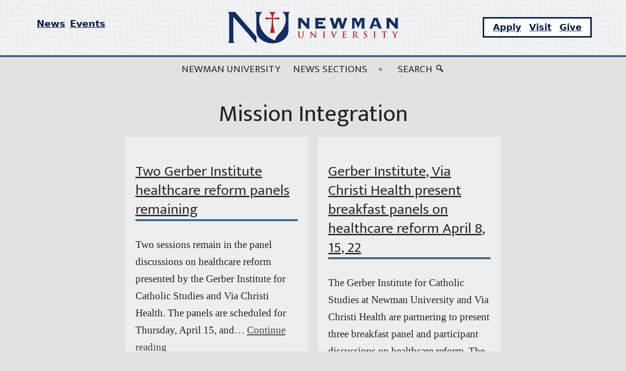

--- FILE ---
content_type: text/html; charset=UTF-8
request_url: https://news.newmanu.edu/tag/mission-integration/
body_size: 16705
content:
<!doctype html>
<html lang="en-US" >
<head>
	<meta charset="UTF-8" />
	<meta name="viewport" content="width=device-width, initial-scale=1" />
	<meta name='robots' content='index, follow, max-image-preview:large, max-snippet:-1, max-video-preview:-1' />
	<style>img:is([sizes="auto" i], [sizes^="auto," i]) { contain-intrinsic-size: 3000px 1500px }</style>
	
	<!-- This site is optimized with the Yoast SEO plugin v26.2 - https://yoast.com/wordpress/plugins/seo/ -->
	<title>Mission Integration Archives | Newman Today</title>
	<link rel="canonical" href="https://news.newmanu.edu/tag/mission-integration/" />
	<meta property="og:locale" content="en_US" />
	<meta property="og:type" content="article" />
	<meta property="og:title" content="Mission Integration Archives | Newman Today" />
	<meta property="og:url" content="https://news.newmanu.edu/tag/mission-integration/" />
	<meta property="og:site_name" content="Newman Today" />
	<script type="application/ld+json" class="yoast-schema-graph">{"@context":"https://schema.org","@graph":[{"@type":"CollectionPage","@id":"https://news.newmanu.edu/tag/mission-integration/","url":"https://news.newmanu.edu/tag/mission-integration/","name":"Mission Integration Archives | Newman Today","isPartOf":{"@id":"https://news.newmanu.edu/#website"},"inLanguage":"en-US"},{"@type":"WebSite","@id":"https://news.newmanu.edu/#website","url":"https://news.newmanu.edu/","name":"Newman Today","description":"Newman University News","publisher":{"@id":"https://news.newmanu.edu/#organization"},"potentialAction":[{"@type":"SearchAction","target":{"@type":"EntryPoint","urlTemplate":"https://news.newmanu.edu/?s={search_term_string}"},"query-input":{"@type":"PropertyValueSpecification","valueRequired":true,"valueName":"search_term_string"}}],"inLanguage":"en-US"},{"@type":"Organization","@id":"https://news.newmanu.edu/#organization","name":"Newman University","url":"https://news.newmanu.edu/","logo":{"@type":"ImageObject","inLanguage":"en-US","@id":"https://news.newmanu.edu/#/schema/logo/image/","url":"https://news.newmanu.edu/wp-content/uploads/2025/01/nu_hz_4c.svg","contentUrl":"https://news.newmanu.edu/wp-content/uploads/2025/01/nu_hz_4c.svg","caption":"Newman University"},"image":{"@id":"https://news.newmanu.edu/#/schema/logo/image/"},"sameAs":["https://www.facebook.com/NewmanU/","https://x.com/NewmanU","https://www.instagram.com/newmanuniversity/","https://www.linkedin.com/school/newman-university/","https://www.youtube.com/channel/UCVWfpXIx4F2UYxgduNjm6WQ"]},{"@type":"Event","name":"Spring Athlete Move-in Day","description":"","image":{"@type":"ImageObject","inLanguage":"en-US","@id":"https://news.newmanu.edu/event/spring-athlete-move-in-day/#primaryimage","url":"https://news.newmanu.edu/wp-content/uploads/2025/12/Mens-Cross-Country-MIAA.jpg","contentUrl":"https://news.newmanu.edu/wp-content/uploads/2025/12/Mens-Cross-Country-MIAA.jpg","width":1000,"height":600},"url":"https://news.newmanu.edu/event/spring-athlete-move-in-day/","eventAttendanceMode":"https://schema.org/OfflineEventAttendanceMode","eventStatus":"https://schema.org/EventScheduled","startDate":"2026-01-12T00:00:00-06:00","endDate":"2026-01-12T23:59:59-06:00","location":{"@type":"Place","name":"Newman University","description":"","url":"https://news.newmanu.edu/venue/newman-university/","address":{"@type":"PostalAddress","streetAddress":"3100 E. McCormick","addressLocality":"Wichita","addressRegion":"KS","postalCode":"67213","addressCountry":"United States"},"telephone":"316-942-4291","sameAs":""},"@id":"https://news.newmanu.edu/event/spring-athlete-move-in-day/#event"},{"@type":"Event","name":"Dining Hall opens for students","description":"","image":{"@type":"ImageObject","inLanguage":"en-US","@id":"https://news.newmanu.edu/event/dining-hall-opens-for-students/#primaryimage","url":"https://news.newmanu.edu/wp-content/uploads/2023/02/3-1.jpg","contentUrl":"https://news.newmanu.edu/wp-content/uploads/2023/02/3-1.jpg","width":1000,"height":600,"caption":"Emily Simon picks up a plate of breakfast from a server at the Mabee Dining Center."},"url":"https://news.newmanu.edu/event/dining-hall-opens-for-students/","eventAttendanceMode":"https://schema.org/OfflineEventAttendanceMode","eventStatus":"https://schema.org/EventScheduled","startDate":"2026-01-15T00:00:00-06:00","endDate":"2026-01-15T23:59:59-06:00","location":{"@type":"Place","name":"Newman University","description":"","url":"https://news.newmanu.edu/venue/newman-university/","address":{"@type":"PostalAddress","streetAddress":"3100 E. McCormick","addressLocality":"Wichita","addressRegion":"KS","postalCode":"67213","addressCountry":"United States"},"telephone":"316-942-4291","sameAs":""},"@id":"https://news.newmanu.edu/event/dining-hall-opens-for-students/#event"},{"@type":"Event","name":"Spring Orientation","description":"Spring Orientation: Transfer Student, Adult Learner &amp; New Students welcome! This will be held at the Center for Teaching and Learning on January 15th 2026. Go Jets!","image":{"@type":"ImageObject","inLanguage":"en-US","@id":"https://news.newmanu.edu/event/spring-orientation/#primaryimage","url":"https://news.newmanu.edu/wp-content/uploads/2024/09/1-8.jpg","contentUrl":"https://news.newmanu.edu/wp-content/uploads/2024/09/1-8.jpg","width":1920,"height":1080,"caption":"Students, staff, faculty and ASC sisters gather to celebrate the grand opening of \"The Hub\" at Newman University."},"url":"https://news.newmanu.edu/event/spring-orientation/","eventAttendanceMode":"https://schema.org/OfflineEventAttendanceMode","eventStatus":"https://schema.org/EventScheduled","startDate":"2026-01-15T17:00:00-06:00","endDate":"2026-01-15T19:00:00-06:00","location":{"@type":"Place","name":"Center for Teaching and Learning","description":"","url":"https://news.newmanu.edu/venue/center-for-teaching-and-learning/","address":{"@type":"PostalAddress","streetAddress":"3100 W McCormick","addressLocality":"Wichita","addressRegion":"KS","postalCode":"67213","addressCountry":"United States"},"telephone":"","sameAs":""},"@id":"https://news.newmanu.edu/event/spring-orientation/#event"},{"@type":"Event","name":"St. Newman Interview Day","description":"If you&#8217;ve applied to be considered for the full-tuition St. Newman Scholarship, this event is for you! Allow us to honor you as an already-accomplished academic scholar during our celebratory&hellip; <a class=\"more-link\" href=\"https://news.newmanu.edu/two-gerber-institute-healthcare-reform-panels-remaining/\">Continue reading <span class=\"screen-reader-text\">Two Gerber Institute healthcare reform panels remaining</span></a>","image":{"@type":"ImageObject","inLanguage":"en-US","@id":"https://news.newmanu.edu/event/st-newman-interview-day/#primaryimage","url":"https://news.newmanu.edu/wp-content/uploads/2025/10/Newman-Scholarship.png","contentUrl":"https://news.newmanu.edu/wp-content/uploads/2025/10/Newman-Scholarship.png","width":1384,"height":1040},"url":"https://news.newmanu.edu/event/st-newman-interview-day/","eventAttendanceMode":"https://schema.org/OfflineEventAttendanceMode","eventStatus":"https://schema.org/EventScheduled","startDate":"2026-01-17T11:30:00-06:00","endDate":"2026-01-17T13:30:00-06:00","location":{"@type":"Place","name":"Dugan Gorges Conference Center","description":"","url":"https://news.newmanu.edu/venue/dugan-gorges-conference-center/","address":{"@type":"PostalAddress","streetAddress":"3100 McCormick","addressLocality":"Wichita","postalCode":"67213-2097","addressCountry":"United States"},"telephone":" 316-942-4291, ext. 2157","sameAs":""},"@id":"https://news.newmanu.edu/event/st-newman-interview-day/#event"},{"@type":"Event","name":"Martin Luther King Jr. Day &#8212; Campus is closed","description":"Campus will be closed on January 19th 2026.","image":{"@type":"ImageObject","inLanguage":"en-US","@id":"https://news.newmanu.edu/event/martin-luther-king-jr-day-campus-is-closed/#primaryimage","url":"https://news.newmanu.edu/wp-content/uploads/2022/06/Untitled-design-8.png","contentUrl":"https://news.newmanu.edu/wp-content/uploads/2022/06/Untitled-design-8.png","width":1000,"height":600,"caption":"Martin Luther King, Jr. Day (campus closed)"},"url":"https://news.newmanu.edu/event/martin-luther-king-jr-day-campus-is-closed/","eventAttendanceMode":"https://schema.org/OfflineEventAttendanceMode","eventStatus":"https://schema.org/EventScheduled","startDate":"2026-01-19T00:00:00-06:00","endDate":"2026-01-19T23:59:59-06:00","@id":"https://news.newmanu.edu/event/martin-luther-king-jr-day-campus-is-closed/#event"},{"@type":"Event","name":"First day of classes","description":"","image":{"@type":"ImageObject","inLanguage":"en-US","@id":"https://news.newmanu.edu/event/first-day-of-classes/#primaryimage","url":"https://news.newmanu.edu/wp-content/uploads/2023/05/spring-fling-4.jpg","contentUrl":"https://news.newmanu.edu/wp-content/uploads/2023/05/spring-fling-4.jpg","width":1000,"height":700,"caption":"Students at Newman University's 2023 Spring Fling"},"url":"https://news.newmanu.edu/event/first-day-of-classes/","eventAttendanceMode":"https://schema.org/OfflineEventAttendanceMode","eventStatus":"https://schema.org/EventScheduled","startDate":"2026-01-20T00:00:00-06:00","endDate":"2026-01-20T23:59:59-06:00","location":{"@type":"Place","name":"Newman University","description":"","url":"https://news.newmanu.edu/venue/newman-university/","address":{"@type":"PostalAddress","streetAddress":"3100 E. McCormick","addressLocality":"Wichita","addressRegion":"KS","postalCode":"67213","addressCountry":"United States"},"telephone":"316-942-4291","sameAs":""},"@id":"https://news.newmanu.edu/event/first-day-of-classes/#event"},{"@type":"Event","name":"St. Newman Interview Day","description":"If you&#8217;ve applied to be considered for the full-tuition St. Newman Scholarship, this is for you! DUE TO WEATHER CONDITIONS, THIS EVENT HAS MOVED TO A FULLY VIRTUAL FORMAT. PLEASE&hellip; <a class=\"more-link\" href=\"https://news.newmanu.edu/two-gerber-institute-healthcare-reform-panels-remaining/\">Continue reading <span class=\"screen-reader-text\">Two Gerber Institute healthcare reform panels remaining</span></a>","image":{"@type":"ImageObject","inLanguage":"en-US","@id":"https://news.newmanu.edu/event/st-newman-interview-day-2/#primaryimage","url":"https://news.newmanu.edu/wp-content/uploads/2025/10/Newman-Scholarship.png","contentUrl":"https://news.newmanu.edu/wp-content/uploads/2025/10/Newman-Scholarship.png","width":1384,"height":1040},"url":"https://news.newmanu.edu/event/st-newman-interview-day-2/","eventAttendanceMode":"https://schema.org/OfflineEventAttendanceMode","eventStatus":"https://schema.org/EventScheduled","startDate":"2026-01-24T11:30:00-06:00","endDate":"2026-01-24T13:30:00-06:00","location":{"@type":"Place","name":"via Zoom","description":"","url":"https://news.newmanu.edu/venue/via-zoom/","address":{"@type":"PostalAddress"},"telephone":"","sameAs":""},"@id":"https://news.newmanu.edu/event/st-newman-interview-day-2/#event"},{"@type":"Event","name":"Gerber Lunch and Learn","description":"Come hear from our students who travelled in Europe last summer while enjoying a baked potato!","image":{"@type":"ImageObject","inLanguage":"en-US","@id":"https://news.newmanu.edu/event/gerber-lunch-and-learn-2/#primaryimage","url":"https://news.newmanu.edu/wp-content/uploads/2022/10/Europe-by-Rails.jpg","contentUrl":"https://news.newmanu.edu/wp-content/uploads/2022/10/Europe-by-Rails.jpg","width":1000,"height":600,"caption":"Europe by Rails"},"url":"https://news.newmanu.edu/event/gerber-lunch-and-learn-2/","eventAttendanceMode":"https://schema.org/OfflineEventAttendanceMode","eventStatus":"https://schema.org/EventScheduled","startDate":"2026-01-26T12:00:00-06:00","endDate":"2026-01-26T13:00:00-06:00","location":{"@type":"Place","name":"Caritas Room","description":"","url":"https://news.newmanu.edu/venue/caritas-room/","address":{"@type":"PostalAddress","streetAddress":"3100 McCormick St","addressLocality":"Wichita","addressRegion":"KS","postalCode":"67213","addressCountry":"United States"},"telephone":"(316) 942-4291 Ext. 2144","sameAs":"http://newmanu.edu/directory?search=Amanda%20Booth&hidedetails=false"},"@id":"https://news.newmanu.edu/event/gerber-lunch-and-learn-2/#event"},{"@type":"Event","name":"Mark Potter D2UP Mental Health Talk","description":"Former Newman University Men&#8217;s Basketball Coach, Mark Potter, will bring his mental health struggles and journey through adversity. Mark and his wife Nanette will be telling their story of family&hellip; <a class=\"more-link\" href=\"https://news.newmanu.edu/two-gerber-institute-healthcare-reform-panels-remaining/\">Continue reading <span class=\"screen-reader-text\">Two Gerber Institute healthcare reform panels remaining</span></a>","image":{"@type":"ImageObject","inLanguage":"en-US","@id":"https://news.newmanu.edu/event/mark-potter-d2up-mental-health-talk/#primaryimage","url":"https://news.newmanu.edu/wp-content/uploads/2016/12/Potter_coaching-staff_600X325.png","contentUrl":"https://news.newmanu.edu/wp-content/uploads/2016/12/Potter_coaching-staff_600X325.png","width":600,"height":325,"caption":"Newman University Men's Basketball Coaching Staff (l-r): Dan Cosgrove, Jeremy Espinosa, Mark Potter, R.J. Allen, Tyler Miles."},"url":"https://news.newmanu.edu/event/mark-potter-d2up-mental-health-talk/","eventAttendanceMode":"https://schema.org/OfflineEventAttendanceMode","eventStatus":"https://schema.org/EventScheduled","startDate":"2026-01-26T18:30:00-06:00","endDate":"2026-01-26T21:00:00-06:00","location":{"@type":"Place","name":"DeMattias Performance Hall","description":"","url":"https://news.newmanu.edu/venue/constitution-day-speech-kevin-walsh/","address":{"@type":"PostalAddress","streetAddress":"3100 McCormick Ave.","addressLocality":"Wichita","addressRegion":"KS","postalCode":"67213","addressCountry":"United States"},"telephone":"","sameAs":""},"@id":"https://news.newmanu.edu/event/mark-potter-d2up-mental-health-talk/#event"},{"@type":"Event","name":"Qingming ShangHe Tu &#8211; Exhibition of Multi-edition Rare Works","description":"Celebrating the 40th Anniversary of the establishment of sister-city relationship between Kaifeng, China and Wichita. Exhibition Opening Luncheon: 12:00 p.m., Jan. 27, DeMattias Hall, room 185 Exhibition Period: Jan. 26&hellip; <a class=\"more-link\" href=\"https://news.newmanu.edu/two-gerber-institute-healthcare-reform-panels-remaining/\">Continue reading <span class=\"screen-reader-text\">Two Gerber Institute healthcare reform panels remaining</span></a>","image":{"@type":"ImageObject","inLanguage":"en-US","@id":"https://news.newmanu.edu/event/qingming-shanghe-tu-exhibition-of-multi-edition-rare-works/#primaryimage","url":"https://news.newmanu.edu/wp-content/uploads/2026/01/Walk-into-the-Qungming-Shanghe.jpg","contentUrl":"https://news.newmanu.edu/wp-content/uploads/2026/01/Walk-into-the-Qungming-Shanghe.jpg","width":1280,"height":914},"url":"https://news.newmanu.edu/event/qingming-shanghe-tu-exhibition-of-multi-edition-rare-works/","eventAttendanceMode":"https://schema.org/OfflineEventAttendanceMode","eventStatus":"https://schema.org/EventScheduled","startDate":"2026-01-27T12:00:00-06:00","endDate":"2026-01-27T12:00:00-06:00","location":{"@type":"Place","name":"DeMattias Hall","description":"","url":"https://news.newmanu.edu/venue/demattias-hall/","address":{"@type":"PostalAddress"},"telephone":"","sameAs":""},"@id":"https://news.newmanu.edu/event/qingming-shanghe-tu-exhibition-of-multi-edition-rare-works/#event"},{"@type":"Event","name":"Pop Darts Tournament","description":"Grab a partner and come test your skills at Pop Darts! A different type of competition that needs a different set of skills, so pick your partner carefully as you&hellip; <a class=\"more-link\" href=\"https://news.newmanu.edu/two-gerber-institute-healthcare-reform-panels-remaining/\">Continue reading <span class=\"screen-reader-text\">Two Gerber Institute healthcare reform panels remaining</span></a>","image":{"@type":"ImageObject","inLanguage":"en-US","@id":"https://news.newmanu.edu/event/pop-darts-tournament/#primaryimage","url":"https://news.newmanu.edu/wp-content/uploads/2026/01/Untitled-design-9.jpg","contentUrl":"https://news.newmanu.edu/wp-content/uploads/2026/01/Untitled-design-9.jpg","width":1920,"height":1080},"url":"https://news.newmanu.edu/event/pop-darts-tournament/","eventAttendanceMode":"https://schema.org/OfflineEventAttendanceMode","eventStatus":"https://schema.org/EventScheduled","startDate":"2026-01-27T18:30:00-06:00","endDate":"2026-01-27T20:30:00-06:00","location":{"@type":"Place","name":"Dugan Gorges Conference Center","description":"","url":"https://news.newmanu.edu/venue/dugan-gorges-conference-center/","address":{"@type":"PostalAddress","streetAddress":"3100 McCormick","addressLocality":"Wichita","postalCode":"67213-2097","addressCountry":"United States"},"telephone":" 316-942-4291, ext. 2157","sameAs":""},"@id":"https://news.newmanu.edu/event/pop-darts-tournament/#event"},{"@type":"Event","name":"National Hot Chocolate Day","description":"Enjoy complementary hot chocolate and croissants to celebrate!","image":{"@type":"ImageObject","inLanguage":"en-US","@id":"https://news.newmanu.edu/event/national-hot-chocolate-day/#primaryimage","url":"https://news.newmanu.edu/wp-content/uploads/2026/01/Untitled-design-10.jpg","contentUrl":"https://news.newmanu.edu/wp-content/uploads/2026/01/Untitled-design-10.jpg","width":1920,"height":1080},"url":"https://news.newmanu.edu/event/national-hot-chocolate-day/","eventAttendanceMode":"https://schema.org/OfflineEventAttendanceMode","eventStatus":"https://schema.org/EventScheduled","startDate":"2026-01-28T13:00:00-06:00","endDate":"2026-01-28T14:30:00-06:00","location":{"@type":"Place","name":"Student Activity Center &#8211; Dugan Library","description":"","url":"https://news.newmanu.edu/venue/student-activity-center-dugan-library/","address":{"@type":"PostalAddress","streetAddress":"3100 McCormick","addressLocality":"Wichita","addressRegion":"KS","postalCode":"67037","addressCountry":"United States"},"telephone":"","sameAs":""},"@id":"https://news.newmanu.edu/event/national-hot-chocolate-day/#event"},{"@type":"Event","name":"Virtual Health Science Q&#038;A Session","description":"Newman University&#8217;s Health Science Q&amp;A Sessions are uniquely designed for prospective undergraduate students who have detailed questions about the programs, their application requirements, and what to expect upon admission. Directors&hellip; <a class=\"more-link\" href=\"https://news.newmanu.edu/two-gerber-institute-healthcare-reform-panels-remaining/\">Continue reading <span class=\"screen-reader-text\">Two Gerber Institute healthcare reform panels remaining</span></a>","image":{"@type":"ImageObject","inLanguage":"en-US","@id":"https://news.newmanu.edu/event/virtual-health-science-qa-session-7/#primaryimage","url":"https://news.newmanu.edu/wp-content/uploads/2025/09/497848247_1249516293846456_2023861898256192128_n.jpg","contentUrl":"https://news.newmanu.edu/wp-content/uploads/2025/09/497848247_1249516293846456_2023861898256192128_n.jpg","width":1600,"height":800,"caption":"Health Sciences image"},"url":"https://news.newmanu.edu/event/virtual-health-science-qa-session-7/","eventAttendanceMode":"https://schema.org/OfflineEventAttendanceMode","eventStatus":"https://schema.org/EventScheduled","startDate":"2026-01-29T18:00:00-06:00","endDate":"2026-01-29T18:45:00-06:00","@id":"https://news.newmanu.edu/event/virtual-health-science-qa-session-7/#event"}]}</script>
	<!-- / Yoast SEO plugin. -->


<link rel='dns-prefetch' href='//static.addtoany.com' />
<link rel="alternate" type="application/rss+xml" title="Newman Today &raquo; Feed" href="https://news.newmanu.edu/feed/" />
<link rel="alternate" type="application/rss+xml" title="Newman Today &raquo; Comments Feed" href="https://news.newmanu.edu/comments/feed/" />
<link rel="alternate" type="text/calendar" title="Newman Today &raquo; iCal Feed" href="https://news.newmanu.edu/calendar/?ical=1" />
<link rel="alternate" type="application/rss+xml" title="Newman Today &raquo; Mission Integration Tag Feed" href="https://news.newmanu.edu/tag/mission-integration/feed/" />
<script type="1baa57d07c2b64e9729613ba-text/javascript">
window._wpemojiSettings = {"baseUrl":"https:\/\/s.w.org\/images\/core\/emoji\/16.0.1\/72x72\/","ext":".png","svgUrl":"https:\/\/s.w.org\/images\/core\/emoji\/16.0.1\/svg\/","svgExt":".svg","source":{"concatemoji":"https:\/\/news.newmanu.edu\/wp-includes\/js\/wp-emoji-release.min.js?ver=6.8.3"}};
/*! This file is auto-generated */
!function(s,n){var o,i,e;function c(e){try{var t={supportTests:e,timestamp:(new Date).valueOf()};sessionStorage.setItem(o,JSON.stringify(t))}catch(e){}}function p(e,t,n){e.clearRect(0,0,e.canvas.width,e.canvas.height),e.fillText(t,0,0);var t=new Uint32Array(e.getImageData(0,0,e.canvas.width,e.canvas.height).data),a=(e.clearRect(0,0,e.canvas.width,e.canvas.height),e.fillText(n,0,0),new Uint32Array(e.getImageData(0,0,e.canvas.width,e.canvas.height).data));return t.every(function(e,t){return e===a[t]})}function u(e,t){e.clearRect(0,0,e.canvas.width,e.canvas.height),e.fillText(t,0,0);for(var n=e.getImageData(16,16,1,1),a=0;a<n.data.length;a++)if(0!==n.data[a])return!1;return!0}function f(e,t,n,a){switch(t){case"flag":return n(e,"\ud83c\udff3\ufe0f\u200d\u26a7\ufe0f","\ud83c\udff3\ufe0f\u200b\u26a7\ufe0f")?!1:!n(e,"\ud83c\udde8\ud83c\uddf6","\ud83c\udde8\u200b\ud83c\uddf6")&&!n(e,"\ud83c\udff4\udb40\udc67\udb40\udc62\udb40\udc65\udb40\udc6e\udb40\udc67\udb40\udc7f","\ud83c\udff4\u200b\udb40\udc67\u200b\udb40\udc62\u200b\udb40\udc65\u200b\udb40\udc6e\u200b\udb40\udc67\u200b\udb40\udc7f");case"emoji":return!a(e,"\ud83e\udedf")}return!1}function g(e,t,n,a){var r="undefined"!=typeof WorkerGlobalScope&&self instanceof WorkerGlobalScope?new OffscreenCanvas(300,150):s.createElement("canvas"),o=r.getContext("2d",{willReadFrequently:!0}),i=(o.textBaseline="top",o.font="600 32px Arial",{});return e.forEach(function(e){i[e]=t(o,e,n,a)}),i}function t(e){var t=s.createElement("script");t.src=e,t.defer=!0,s.head.appendChild(t)}"undefined"!=typeof Promise&&(o="wpEmojiSettingsSupports",i=["flag","emoji"],n.supports={everything:!0,everythingExceptFlag:!0},e=new Promise(function(e){s.addEventListener("DOMContentLoaded",e,{once:!0})}),new Promise(function(t){var n=function(){try{var e=JSON.parse(sessionStorage.getItem(o));if("object"==typeof e&&"number"==typeof e.timestamp&&(new Date).valueOf()<e.timestamp+604800&&"object"==typeof e.supportTests)return e.supportTests}catch(e){}return null}();if(!n){if("undefined"!=typeof Worker&&"undefined"!=typeof OffscreenCanvas&&"undefined"!=typeof URL&&URL.createObjectURL&&"undefined"!=typeof Blob)try{var e="postMessage("+g.toString()+"("+[JSON.stringify(i),f.toString(),p.toString(),u.toString()].join(",")+"));",a=new Blob([e],{type:"text/javascript"}),r=new Worker(URL.createObjectURL(a),{name:"wpTestEmojiSupports"});return void(r.onmessage=function(e){c(n=e.data),r.terminate(),t(n)})}catch(e){}c(n=g(i,f,p,u))}t(n)}).then(function(e){for(var t in e)n.supports[t]=e[t],n.supports.everything=n.supports.everything&&n.supports[t],"flag"!==t&&(n.supports.everythingExceptFlag=n.supports.everythingExceptFlag&&n.supports[t]);n.supports.everythingExceptFlag=n.supports.everythingExceptFlag&&!n.supports.flag,n.DOMReady=!1,n.readyCallback=function(){n.DOMReady=!0}}).then(function(){return e}).then(function(){var e;n.supports.everything||(n.readyCallback(),(e=n.source||{}).concatemoji?t(e.concatemoji):e.wpemoji&&e.twemoji&&(t(e.twemoji),t(e.wpemoji)))}))}((window,document),window._wpemojiSettings);
</script>
<link rel='stylesheet' id='tribe-events-pro-mini-calendar-block-styles-css' href='https://news.newmanu.edu/wp-content/plugins/events-calendar-pro/build/css/tribe-events-pro-mini-calendar-block.css?ver=7.7.9' media='all' />
<style id='wp-emoji-styles-inline-css'>

	img.wp-smiley, img.emoji {
		display: inline !important;
		border: none !important;
		box-shadow: none !important;
		height: 1em !important;
		width: 1em !important;
		margin: 0 0.07em !important;
		vertical-align: -0.1em !important;
		background: none !important;
		padding: 0 !important;
	}
</style>
<link rel='stylesheet' id='wp-block-library-css' href='https://news.newmanu.edu/wp-includes/css/dist/block-library/style.min.css?ver=6.8.3' media='all' />
<style id='wp-block-library-theme-inline-css'>
.wp-block-audio :where(figcaption){color:#555;font-size:13px;text-align:center}.is-dark-theme .wp-block-audio :where(figcaption){color:#ffffffa6}.wp-block-audio{margin:0 0 1em}.wp-block-code{border:1px solid #ccc;border-radius:4px;font-family:Menlo,Consolas,monaco,monospace;padding:.8em 1em}.wp-block-embed :where(figcaption){color:#555;font-size:13px;text-align:center}.is-dark-theme .wp-block-embed :where(figcaption){color:#ffffffa6}.wp-block-embed{margin:0 0 1em}.blocks-gallery-caption{color:#555;font-size:13px;text-align:center}.is-dark-theme .blocks-gallery-caption{color:#ffffffa6}:root :where(.wp-block-image figcaption){color:#555;font-size:13px;text-align:center}.is-dark-theme :root :where(.wp-block-image figcaption){color:#ffffffa6}.wp-block-image{margin:0 0 1em}.wp-block-pullquote{border-bottom:4px solid;border-top:4px solid;color:currentColor;margin-bottom:1.75em}.wp-block-pullquote cite,.wp-block-pullquote footer,.wp-block-pullquote__citation{color:currentColor;font-size:.8125em;font-style:normal;text-transform:uppercase}.wp-block-quote{border-left:.25em solid;margin:0 0 1.75em;padding-left:1em}.wp-block-quote cite,.wp-block-quote footer{color:currentColor;font-size:.8125em;font-style:normal;position:relative}.wp-block-quote:where(.has-text-align-right){border-left:none;border-right:.25em solid;padding-left:0;padding-right:1em}.wp-block-quote:where(.has-text-align-center){border:none;padding-left:0}.wp-block-quote.is-large,.wp-block-quote.is-style-large,.wp-block-quote:where(.is-style-plain){border:none}.wp-block-search .wp-block-search__label{font-weight:700}.wp-block-search__button{border:1px solid #ccc;padding:.375em .625em}:where(.wp-block-group.has-background){padding:1.25em 2.375em}.wp-block-separator.has-css-opacity{opacity:.4}.wp-block-separator{border:none;border-bottom:2px solid;margin-left:auto;margin-right:auto}.wp-block-separator.has-alpha-channel-opacity{opacity:1}.wp-block-separator:not(.is-style-wide):not(.is-style-dots){width:100px}.wp-block-separator.has-background:not(.is-style-dots){border-bottom:none;height:1px}.wp-block-separator.has-background:not(.is-style-wide):not(.is-style-dots){height:2px}.wp-block-table{margin:0 0 1em}.wp-block-table td,.wp-block-table th{word-break:normal}.wp-block-table :where(figcaption){color:#555;font-size:13px;text-align:center}.is-dark-theme .wp-block-table :where(figcaption){color:#ffffffa6}.wp-block-video :where(figcaption){color:#555;font-size:13px;text-align:center}.is-dark-theme .wp-block-video :where(figcaption){color:#ffffffa6}.wp-block-video{margin:0 0 1em}:root :where(.wp-block-template-part.has-background){margin-bottom:0;margin-top:0;padding:1.25em 2.375em}
</style>
<style id='classic-theme-styles-inline-css'>
/*! This file is auto-generated */
.wp-block-button__link{color:#fff;background-color:#32373c;border-radius:9999px;box-shadow:none;text-decoration:none;padding:calc(.667em + 2px) calc(1.333em + 2px);font-size:1.125em}.wp-block-file__button{background:#32373c;color:#fff;text-decoration:none}
</style>
<style id='nu-custom-nu-cta-block-style-inline-css'>
.wp-block-nu-custom-nu-cta-block{background-color:#d8d8d8;padding:1em;border:4px solid #39414d;display:-ms-grid;display:grid;grid-gap:10px;-ms-grid-columns:1fr 1fr 1fr;grid-template-columns:1fr 1fr 1fr}.wp-block-nu-custom-nu-cta-block .ctaTitle{border-bottom:1px solid;-ms-grid-column:1;-ms-grid-column-span:3;grid-column:1/4;-ms-grid-row:1;grid-row:1;font-size:2em;font-family:var(--entry-content--font-family);font-weight:bold;font-style:italic}.wp-block-nu-custom-nu-cta-block .ctaText{-ms-grid-column:1;-ms-grid-column-span:2;grid-column:1/3;-ms-grid-row:2;grid-row:2;font-size:1.2em;font-family:var(--heading--font-family)}.wp-block-nu-custom-nu-cta-block .wp-block-buttons{-ms-grid-column:3;grid-column:3;-ms-grid-row:2;grid-row:2}.wp-block-nu-custom-nu-cta-block .wp-block-buttons .wp-block-button{width:100%;display:flex;align-items:flex-end;justify-content:center}.wp-block-nu-custom-nu-cta-block .wp-block-buttons .wp-block-button a.wp-block-button__link{background-color:#960f18 !important;font-size:1.2em;text-transform:uppercase}.wp-block-nu-custom-nu-cta-block .wp-block-buttons .wp-block-button a.wp-block-button__link:hover{background-color:#fff !important;color:#960f18 !important}@media only screen and (max-width: 720px){.wp-block-nu-custom-nu-cta-block{display:flex;flex-wrap:wrap;text-align:center;align-items:center;justify-content:center}}

</style>
<style id='nu-custom-nu-post-list-block-style-inline-css'>
.wp-block-nu-custom-nu-post-list-block{list-style:none}@media(max-width: 959px)and (min-width: 600px){.wp-block-latest-posts.columns-4 li{width:calc(50% - .65em)}.wp-block-latest-posts.columns-4 li:nth-child(2n){margin-right:0}}@media(min-width: 960px){.wp-block-latest-posts.columns-4 li{width:calc(25% - .9375em)}.wp-block-latest-posts.columns-4 li:nth-child(4n){margin-right:0}}

</style>
<link rel='stylesheet' id='twenty-twenty-one-custom-color-overrides-css' href='https://news.newmanu.edu/wp-content/themes/twentytwentyone/assets/css/custom-color-overrides.css?ver=1.0.0' media='all' />
<style id='twenty-twenty-one-custom-color-overrides-inline-css'>
:root .editor-styles-wrapper{--global--color-background: #e2e2e2;--global--color-primary: #000;--global--color-secondary: #000;--button--color-background: #000;--button--color-text-hover: #000;}
</style>
<style id='global-styles-inline-css'>
:root{--wp--preset--aspect-ratio--square: 1;--wp--preset--aspect-ratio--4-3: 4/3;--wp--preset--aspect-ratio--3-4: 3/4;--wp--preset--aspect-ratio--3-2: 3/2;--wp--preset--aspect-ratio--2-3: 2/3;--wp--preset--aspect-ratio--16-9: 16/9;--wp--preset--aspect-ratio--9-16: 9/16;--wp--preset--color--black: #000000;--wp--preset--color--cyan-bluish-gray: #abb8c3;--wp--preset--color--white: #FFFFFF;--wp--preset--color--pale-pink: #f78da7;--wp--preset--color--vivid-red: #cf2e2e;--wp--preset--color--luminous-vivid-orange: #ff6900;--wp--preset--color--luminous-vivid-amber: #fcb900;--wp--preset--color--light-green-cyan: #7bdcb5;--wp--preset--color--vivid-green-cyan: #00d084;--wp--preset--color--pale-cyan-blue: #8ed1fc;--wp--preset--color--vivid-cyan-blue: #0693e3;--wp--preset--color--vivid-purple: #9b51e0;--wp--preset--color--dark-gray: #28303D;--wp--preset--color--gray: #39414D;--wp--preset--color--green: #D1E4DD;--wp--preset--color--blue: #D1DFE4;--wp--preset--color--purple: #D1D1E4;--wp--preset--color--red: #E4D1D1;--wp--preset--color--orange: #E4DAD1;--wp--preset--color--yellow: #EEEADD;--wp--preset--gradient--vivid-cyan-blue-to-vivid-purple: linear-gradient(135deg,rgba(6,147,227,1) 0%,rgb(155,81,224) 100%);--wp--preset--gradient--light-green-cyan-to-vivid-green-cyan: linear-gradient(135deg,rgb(122,220,180) 0%,rgb(0,208,130) 100%);--wp--preset--gradient--luminous-vivid-amber-to-luminous-vivid-orange: linear-gradient(135deg,rgba(252,185,0,1) 0%,rgba(255,105,0,1) 100%);--wp--preset--gradient--luminous-vivid-orange-to-vivid-red: linear-gradient(135deg,rgba(255,105,0,1) 0%,rgb(207,46,46) 100%);--wp--preset--gradient--very-light-gray-to-cyan-bluish-gray: linear-gradient(135deg,rgb(238,238,238) 0%,rgb(169,184,195) 100%);--wp--preset--gradient--cool-to-warm-spectrum: linear-gradient(135deg,rgb(74,234,220) 0%,rgb(151,120,209) 20%,rgb(207,42,186) 40%,rgb(238,44,130) 60%,rgb(251,105,98) 80%,rgb(254,248,76) 100%);--wp--preset--gradient--blush-light-purple: linear-gradient(135deg,rgb(255,206,236) 0%,rgb(152,150,240) 100%);--wp--preset--gradient--blush-bordeaux: linear-gradient(135deg,rgb(254,205,165) 0%,rgb(254,45,45) 50%,rgb(107,0,62) 100%);--wp--preset--gradient--luminous-dusk: linear-gradient(135deg,rgb(255,203,112) 0%,rgb(199,81,192) 50%,rgb(65,88,208) 100%);--wp--preset--gradient--pale-ocean: linear-gradient(135deg,rgb(255,245,203) 0%,rgb(182,227,212) 50%,rgb(51,167,181) 100%);--wp--preset--gradient--electric-grass: linear-gradient(135deg,rgb(202,248,128) 0%,rgb(113,206,126) 100%);--wp--preset--gradient--midnight: linear-gradient(135deg,rgb(2,3,129) 0%,rgb(40,116,252) 100%);--wp--preset--gradient--purple-to-yellow: linear-gradient(160deg, #D1D1E4 0%, #EEEADD 100%);--wp--preset--gradient--yellow-to-purple: linear-gradient(160deg, #EEEADD 0%, #D1D1E4 100%);--wp--preset--gradient--green-to-yellow: linear-gradient(160deg, #D1E4DD 0%, #EEEADD 100%);--wp--preset--gradient--yellow-to-green: linear-gradient(160deg, #EEEADD 0%, #D1E4DD 100%);--wp--preset--gradient--red-to-yellow: linear-gradient(160deg, #E4D1D1 0%, #EEEADD 100%);--wp--preset--gradient--yellow-to-red: linear-gradient(160deg, #EEEADD 0%, #E4D1D1 100%);--wp--preset--gradient--purple-to-red: linear-gradient(160deg, #D1D1E4 0%, #E4D1D1 100%);--wp--preset--gradient--red-to-purple: linear-gradient(160deg, #E4D1D1 0%, #D1D1E4 100%);--wp--preset--font-size--small: 18px;--wp--preset--font-size--medium: 20px;--wp--preset--font-size--large: 24px;--wp--preset--font-size--x-large: 42px;--wp--preset--font-size--extra-small: 16px;--wp--preset--font-size--normal: 20px;--wp--preset--font-size--extra-large: 40px;--wp--preset--font-size--huge: 96px;--wp--preset--font-size--gigantic: 144px;--wp--preset--spacing--20: 0.44rem;--wp--preset--spacing--30: 0.67rem;--wp--preset--spacing--40: 1rem;--wp--preset--spacing--50: 1.5rem;--wp--preset--spacing--60: 2.25rem;--wp--preset--spacing--70: 3.38rem;--wp--preset--spacing--80: 5.06rem;--wp--preset--shadow--natural: 6px 6px 9px rgba(0, 0, 0, 0.2);--wp--preset--shadow--deep: 12px 12px 50px rgba(0, 0, 0, 0.4);--wp--preset--shadow--sharp: 6px 6px 0px rgba(0, 0, 0, 0.2);--wp--preset--shadow--outlined: 6px 6px 0px -3px rgba(255, 255, 255, 1), 6px 6px rgba(0, 0, 0, 1);--wp--preset--shadow--crisp: 6px 6px 0px rgba(0, 0, 0, 1);}:where(.is-layout-flex){gap: 0.5em;}:where(.is-layout-grid){gap: 0.5em;}body .is-layout-flex{display: flex;}.is-layout-flex{flex-wrap: wrap;align-items: center;}.is-layout-flex > :is(*, div){margin: 0;}body .is-layout-grid{display: grid;}.is-layout-grid > :is(*, div){margin: 0;}:where(.wp-block-columns.is-layout-flex){gap: 2em;}:where(.wp-block-columns.is-layout-grid){gap: 2em;}:where(.wp-block-post-template.is-layout-flex){gap: 1.25em;}:where(.wp-block-post-template.is-layout-grid){gap: 1.25em;}.has-black-color{color: var(--wp--preset--color--black) !important;}.has-cyan-bluish-gray-color{color: var(--wp--preset--color--cyan-bluish-gray) !important;}.has-white-color{color: var(--wp--preset--color--white) !important;}.has-pale-pink-color{color: var(--wp--preset--color--pale-pink) !important;}.has-vivid-red-color{color: var(--wp--preset--color--vivid-red) !important;}.has-luminous-vivid-orange-color{color: var(--wp--preset--color--luminous-vivid-orange) !important;}.has-luminous-vivid-amber-color{color: var(--wp--preset--color--luminous-vivid-amber) !important;}.has-light-green-cyan-color{color: var(--wp--preset--color--light-green-cyan) !important;}.has-vivid-green-cyan-color{color: var(--wp--preset--color--vivid-green-cyan) !important;}.has-pale-cyan-blue-color{color: var(--wp--preset--color--pale-cyan-blue) !important;}.has-vivid-cyan-blue-color{color: var(--wp--preset--color--vivid-cyan-blue) !important;}.has-vivid-purple-color{color: var(--wp--preset--color--vivid-purple) !important;}.has-black-background-color{background-color: var(--wp--preset--color--black) !important;}.has-cyan-bluish-gray-background-color{background-color: var(--wp--preset--color--cyan-bluish-gray) !important;}.has-white-background-color{background-color: var(--wp--preset--color--white) !important;}.has-pale-pink-background-color{background-color: var(--wp--preset--color--pale-pink) !important;}.has-vivid-red-background-color{background-color: var(--wp--preset--color--vivid-red) !important;}.has-luminous-vivid-orange-background-color{background-color: var(--wp--preset--color--luminous-vivid-orange) !important;}.has-luminous-vivid-amber-background-color{background-color: var(--wp--preset--color--luminous-vivid-amber) !important;}.has-light-green-cyan-background-color{background-color: var(--wp--preset--color--light-green-cyan) !important;}.has-vivid-green-cyan-background-color{background-color: var(--wp--preset--color--vivid-green-cyan) !important;}.has-pale-cyan-blue-background-color{background-color: var(--wp--preset--color--pale-cyan-blue) !important;}.has-vivid-cyan-blue-background-color{background-color: var(--wp--preset--color--vivid-cyan-blue) !important;}.has-vivid-purple-background-color{background-color: var(--wp--preset--color--vivid-purple) !important;}.has-black-border-color{border-color: var(--wp--preset--color--black) !important;}.has-cyan-bluish-gray-border-color{border-color: var(--wp--preset--color--cyan-bluish-gray) !important;}.has-white-border-color{border-color: var(--wp--preset--color--white) !important;}.has-pale-pink-border-color{border-color: var(--wp--preset--color--pale-pink) !important;}.has-vivid-red-border-color{border-color: var(--wp--preset--color--vivid-red) !important;}.has-luminous-vivid-orange-border-color{border-color: var(--wp--preset--color--luminous-vivid-orange) !important;}.has-luminous-vivid-amber-border-color{border-color: var(--wp--preset--color--luminous-vivid-amber) !important;}.has-light-green-cyan-border-color{border-color: var(--wp--preset--color--light-green-cyan) !important;}.has-vivid-green-cyan-border-color{border-color: var(--wp--preset--color--vivid-green-cyan) !important;}.has-pale-cyan-blue-border-color{border-color: var(--wp--preset--color--pale-cyan-blue) !important;}.has-vivid-cyan-blue-border-color{border-color: var(--wp--preset--color--vivid-cyan-blue) !important;}.has-vivid-purple-border-color{border-color: var(--wp--preset--color--vivid-purple) !important;}.has-vivid-cyan-blue-to-vivid-purple-gradient-background{background: var(--wp--preset--gradient--vivid-cyan-blue-to-vivid-purple) !important;}.has-light-green-cyan-to-vivid-green-cyan-gradient-background{background: var(--wp--preset--gradient--light-green-cyan-to-vivid-green-cyan) !important;}.has-luminous-vivid-amber-to-luminous-vivid-orange-gradient-background{background: var(--wp--preset--gradient--luminous-vivid-amber-to-luminous-vivid-orange) !important;}.has-luminous-vivid-orange-to-vivid-red-gradient-background{background: var(--wp--preset--gradient--luminous-vivid-orange-to-vivid-red) !important;}.has-very-light-gray-to-cyan-bluish-gray-gradient-background{background: var(--wp--preset--gradient--very-light-gray-to-cyan-bluish-gray) !important;}.has-cool-to-warm-spectrum-gradient-background{background: var(--wp--preset--gradient--cool-to-warm-spectrum) !important;}.has-blush-light-purple-gradient-background{background: var(--wp--preset--gradient--blush-light-purple) !important;}.has-blush-bordeaux-gradient-background{background: var(--wp--preset--gradient--blush-bordeaux) !important;}.has-luminous-dusk-gradient-background{background: var(--wp--preset--gradient--luminous-dusk) !important;}.has-pale-ocean-gradient-background{background: var(--wp--preset--gradient--pale-ocean) !important;}.has-electric-grass-gradient-background{background: var(--wp--preset--gradient--electric-grass) !important;}.has-midnight-gradient-background{background: var(--wp--preset--gradient--midnight) !important;}.has-small-font-size{font-size: var(--wp--preset--font-size--small) !important;}.has-medium-font-size{font-size: var(--wp--preset--font-size--medium) !important;}.has-large-font-size{font-size: var(--wp--preset--font-size--large) !important;}.has-x-large-font-size{font-size: var(--wp--preset--font-size--x-large) !important;}
:where(.wp-block-post-template.is-layout-flex){gap: 1.25em;}:where(.wp-block-post-template.is-layout-grid){gap: 1.25em;}
:where(.wp-block-columns.is-layout-flex){gap: 2em;}:where(.wp-block-columns.is-layout-grid){gap: 2em;}
:root :where(.wp-block-pullquote){font-size: 1.5em;line-height: 1.6;}
</style>
<link rel='stylesheet' id='dashicons-css' href='https://news.newmanu.edu/wp-includes/css/dashicons.min.css?ver=6.8.3' media='all' />
<link rel='stylesheet' id='twenty-twenty-one-style-css' href='https://news.newmanu.edu/wp-content/themes/twentytwentyone/style.css?ver=1.0.0' media='all' />
<style id='twenty-twenty-one-style-inline-css'>
:root{--global--color-background: #e2e2e2;--global--color-primary: #000;--global--color-secondary: #000;--button--color-background: #000;--button--color-text-hover: #000;}
</style>
<link rel='stylesheet' id='twenty-twenty-one-print-style-css' href='https://news.newmanu.edu/wp-content/themes/twentytwentyone/assets/css/print.css?ver=1.0.0' media='print' />
<link rel='stylesheet' id='addtoany-css' href='https://news.newmanu.edu/wp-content/plugins/add-to-any/addtoany.min.css?ver=1.16' media='all' />
<style id='addtoany-inline-css'>
@media screen and (max-width:980px){
.a2a_floating_style.a2a_vertical_style{display:none;}
}
.a2a_vertical_style a img, .addtoany_list a img{
	width:35px !important;
	height:35px !important;
}
</style>
<script id="addtoany-core-js-before" type="1baa57d07c2b64e9729613ba-text/javascript">
window.a2a_config=window.a2a_config||{};a2a_config.callbacks=[];a2a_config.overlays=[];a2a_config.templates={};
a2a_config.callbacks.push({ready: function(){var d=document;function a(){var c,e=d.createElement("div");e.innerHTML="<div class=\"a2a_kit a2a_kit_size_30 a2a_floating_style a2a_vertical_style\" data-a2a-scroll-show=\"100,100\" style=\"margin-left:100px;top:100px;background-color:transparent;\"><a class=\"a2a_button_facebook\"><img defer src=\"https:\/\/mag.newmanu.edu\/wp-content\/themes\/numag-20\/img\/facebook.png\" width=\"30\" height=\"30\" alt=\"Facebook\"><\/a><a class=\"a2a_button_twitter\"><img src=\"https:\/\/mag.newmanu.edu\/wp-content\/themes\/numag-20\/img\/twitter.png\" width=\"30\" height=\"30\" alt=\"Twitter\"><\/a><a class=\"a2a_button_email\"><img src=\"https:\/\/mag.newmanu.edu\/wp-content\/themes\/numag-20\/img\/email.png\" width=\"30\" height=\"30\" alt=\"Email\"><\/a><a class=\"a2a_dd addtoany_share_save addtoany_share\" href=\"https:\/\/www.addtoany.com\/share\"><img src=\"https:\/\/mag.newmanu.edu\/wp-content\/themes\/numag-20\/img\/a2a.png\" alt=\"Share\"><\/a><\/div>";c=d.querySelector(".entry-content");if(c)c.appendChild(e.firstChild);a2a.init("page");}if("loading"!==d.readyState)a();else d.addEventListener("DOMContentLoaded",a,false);}});
</script>
<script src="https://static.addtoany.com/menu/page.js" id="addtoany-core-js" type="1baa57d07c2b64e9729613ba-text/javascript"></script>
<script src="https://news.newmanu.edu/wp-includes/js/jquery/jquery.min.js?ver=3.7.1" id="jquery-core-js" type="1baa57d07c2b64e9729613ba-text/javascript"></script>
<script src="https://news.newmanu.edu/wp-includes/js/jquery/jquery-migrate.min.js?ver=3.4.1" id="jquery-migrate-js" type="1baa57d07c2b64e9729613ba-text/javascript"></script>
<script defer src="https://news.newmanu.edu/wp-content/plugins/add-to-any/addtoany.min.js?ver=1.1" id="addtoany-jquery-js" type="1baa57d07c2b64e9729613ba-text/javascript"></script>
<script id="twenty-twenty-one-ie11-polyfills-js-after" type="1baa57d07c2b64e9729613ba-text/javascript">
( Element.prototype.matches && Element.prototype.closest && window.NodeList && NodeList.prototype.forEach ) || document.write( '<script src="https://news.newmanu.edu/wp-content/themes/twentytwentyone/assets/js/polyfills.js?ver=1.0.0"></scr' + 'ipt>' );
</script>
<script src="https://news.newmanu.edu/wp-content/themes/twentytwentyone/assets/js/primary-navigation.js?ver=1.0.0" id="twenty-twenty-one-primary-navigation-script-js" defer data-wp-strategy="defer" type="1baa57d07c2b64e9729613ba-text/javascript"></script>
<link rel="https://api.w.org/" href="https://news.newmanu.edu/wp-json/" /><link rel="alternate" title="JSON" type="application/json" href="https://news.newmanu.edu/wp-json/wp/v2/tags/2713" /><link rel="EditURI" type="application/rsd+xml" title="RSD" href="https://news.newmanu.edu/xmlrpc.php?rsd" />
<meta name="generator" content="WordPress 6.8.3" />
<meta name="et-api-version" content="v1"><meta name="et-api-origin" content="https://news.newmanu.edu"><link rel="https://theeventscalendar.com/" href="https://news.newmanu.edu/wp-json/tribe/tickets/v1/" /><meta name="tec-api-version" content="v1"><meta name="tec-api-origin" content="https://news.newmanu.edu"><link rel="alternate" href="https://news.newmanu.edu/wp-json/tribe/events/v1/events/?tags=mission-integration" />        <style>@media screen and (max-width: 782px) {
                #wpadminbar li#wp-admin-bar-sweeppress-menu {
                    display: block;
                }
            }</style>
		    <style id="custom-background-css">
body.custom-background { background-color: #e2e2e2; }
</style>
	<link rel="icon" href="https://news.newmanu.edu/wp-content/uploads/2021/07/cropped-newman-square-logo-red-32x32.png" sizes="32x32" />
<link rel="icon" href="https://news.newmanu.edu/wp-content/uploads/2021/07/cropped-newman-square-logo-red-192x192.png" sizes="192x192" />
<link rel="apple-touch-icon" href="https://news.newmanu.edu/wp-content/uploads/2021/07/cropped-newman-square-logo-red-180x180.png" />
<meta name="msapplication-TileImage" content="https://news.newmanu.edu/wp-content/uploads/2021/07/cropped-newman-square-logo-red-270x270.png" />
    <!-- Google Tag Manager -->
    <script type="1baa57d07c2b64e9729613ba-text/javascript">(function(w,d,s,l,i){w[l]=w[l]||[];w[l].push({'gtm.start':
                new Date().getTime(),event:'gtm.js'});var f=d.getElementsByTagName(s)[0],
            j=d.createElement(s),dl=l!='dataLayer'?'&l='+l:'';j.async=true;j.src=
            'https://www.googletagmanager.com/gtm.js?id='+i+dl;f.parentNode.insertBefore(j,f);
        })(window,document,'script','dataLayer','GTM-5FB72CZ');</script>
    <!-- End Google Tag Manager -->
    <link href="https://cdn.jsdelivr.net/npm/bootstrap@5.3.3/dist/css/bootstrap.min.css" rel="stylesheet" integrity="sha384-QWTKZyjpPEjISv5WaRU9OFeRpok6YctnYmDr5pNlyT2bRjXh0JMhjY6hW+ALEwIH" crossorigin="anonymous">
    <script src="https://kit.fontawesome.com/e26bb6877d.js" crossorigin="anonymous" type="1baa57d07c2b64e9729613ba-text/javascript"></script>
</head>

<body class="archive tag tag-mission-integration tag-2713 custom-background wp-custom-logo wp-embed-responsive wp-theme-twentytwentyone wp-child-theme-twentytwentyone-ct tribe-no-js tec-no-tickets-on-recurring tec-no-rsvp-on-recurring is-light-theme has-background-white no-js hfeed has-main-navigation tribe-theme-twentytwentyone">
<!-- Google Tag Manager (noscript) -->
<noscript><iframe src="https://www.googletagmanager.com/ns.html?id=GTM-5FB72CZ"
                  height="0" width="0" style="display:none;visibility:hidden"></iframe></noscript>
<!-- End Google Tag Manager (noscript) -->

<div id="page" class="site">
	<a class="skip-link screen-reader-text" href="#content">Skip to content</a>

	
<header class="header full-width bg-light bg-pattern bg-pattern-chevron-dark">
    
<div id="nu-header-menu" class="container">
    <div class="row g-0">
        <div class="col-lg-4 order-xl-2 text-center brand">
            <a class="brand-logo" href="https://newmanu.edu">
                <img loading="eager" decoding="async" src="https://news.newmanu.edu/wp-content/uploads/2025/01/nu_hz_4c.svg" alt="Newman Today" width="418" height="77"></a>
        </div>


        <div class="col-lg-4 order-xl-3 top-menu-right">
            <div class="">
                <nav class="d-flex">
                    <div class="avg-menu d-inline-flex">
                        <a href="https://apply.newmanu.edu/apply">Apply</a>
                        <a href="https://newmanu.edu/admissions/visit-campus">Visit</a>
                        <a href="https://newmanu.edu/giving">Give</a>
                    </div>
                </nav>
            </div>
        </div>
        <div class="col-md-4 order-xl-1 top-menu-left">
            <a href="https://news.newmanu.edu">News</a> <a href="https://news.newmanu.edu/calendar">Events</a></div>
        </div>
    </div>
</div>
</header>

    <div class="container text-center">
        
    <nav id="site-navigation" class="primary-navigation d-flex" style="justify-content:center;" role="navigation" aria-label="Primary menu">

        <div class="primary-menu-container"><ul id="primary-menu-list" class="menu-wrapper"><li id="menu-item-41201" class="menu-item menu-item-type-custom menu-item-object-custom menu-item-41201"><a href="https://newmanu.edu">Newman University</a></li>
<li id="menu-item-51277" class="menu-item menu-item-type-custom menu-item-object-custom menu-item-has-children menu-item-51277"><a>News Sections</a><button class="sub-menu-toggle" aria-expanded="false" onClick="if (!window.__cfRLUnblockHandlers) return false; twentytwentyoneExpandSubMenu(this)" data-cf-modified-1baa57d07c2b64e9729613ba-=""><span class="icon-plus"><svg class="svg-icon" width="18" height="18" aria-hidden="true" role="img" focusable="false" viewBox="0 0 24 24" fill="none" xmlns="http://www.w3.org/2000/svg"><path fill-rule="evenodd" clip-rule="evenodd" d="M18 11.2h-5.2V6h-1.6v5.2H6v1.6h5.2V18h1.6v-5.2H18z" fill="currentColor"/></svg></span><span class="icon-minus"><svg class="svg-icon" width="18" height="18" aria-hidden="true" role="img" focusable="false" viewBox="0 0 24 24" fill="none" xmlns="http://www.w3.org/2000/svg"><path fill-rule="evenodd" clip-rule="evenodd" d="M6 11h12v2H6z" fill="currentColor"/></svg></span><span class="screen-reader-text">Open menu</span></button>
<ul class="sub-menu">
	<li id="menu-item-51285" class="menu-item menu-item-type-taxonomy menu-item-object-category menu-item-51285"><a href="https://news.newmanu.edu/category/accomplishments/">Accomplishments</a></li>
	<li id="menu-item-51286" class="menu-item menu-item-type-taxonomy menu-item-object-category menu-item-51286"><a href="https://news.newmanu.edu/category/alumni/">Alumni</a></li>
	<li id="menu-item-51278" class="menu-item menu-item-type-taxonomy menu-item-object-category menu-item-51278"><a href="https://news.newmanu.edu/category/academics/arts-humanities/">Arts &amp; Humanities</a></li>
	<li id="menu-item-51287" class="menu-item menu-item-type-taxonomy menu-item-object-category menu-item-51287"><a href="https://news.newmanu.edu/category/athletics/">Athletics</a></li>
	<li id="menu-item-51279" class="menu-item menu-item-type-taxonomy menu-item-object-category menu-item-51279"><a href="https://news.newmanu.edu/category/academics/business/">Business</a></li>
	<li id="menu-item-51280" class="menu-item menu-item-type-taxonomy menu-item-object-category menu-item-51280"><a href="https://news.newmanu.edu/category/academics/communication/">Communication</a></li>
	<li id="menu-item-51288" class="menu-item menu-item-type-taxonomy menu-item-object-category menu-item-51288"><a href="https://news.newmanu.edu/category/asc/">Faith</a></li>
	<li id="menu-item-51289" class="menu-item menu-item-type-taxonomy menu-item-object-category menu-item-51289"><a href="https://news.newmanu.edu/category/giving/">Giving</a></li>
	<li id="menu-item-51281" class="menu-item menu-item-type-taxonomy menu-item-object-category menu-item-51281"><a href="https://news.newmanu.edu/category/academics/religion-philosophy/">Religion &amp; Philosophy</a></li>
	<li id="menu-item-51282" class="menu-item menu-item-type-taxonomy menu-item-object-category menu-item-51282"><a href="https://news.newmanu.edu/category/academics/science-health/">Science &amp; Health</a></li>
	<li id="menu-item-51290" class="menu-item menu-item-type-taxonomy menu-item-object-category menu-item-51290"><a href="https://news.newmanu.edu/category/community-service/">Service</a></li>
	<li id="menu-item-51291" class="menu-item menu-item-type-taxonomy menu-item-object-category menu-item-51291"><a href="https://news.newmanu.edu/category/student-life/">Student Life</a></li>
	<li id="menu-item-51283" class="menu-item menu-item-type-taxonomy menu-item-object-category menu-item-51283"><a href="https://news.newmanu.edu/category/academics/social-work/">Social Work</a></li>
	<li id="menu-item-51284" class="menu-item menu-item-type-taxonomy menu-item-object-category menu-item-51284"><a href="https://news.newmanu.edu/category/academics/theology-2/">Theology</a></li>
</ul>
</li>
<li id="menu-item-58441" class="menu-item menu-item-type-custom menu-item-object-custom menu-item-58441"><a href="#">Search <span class="dashicons dashicons-search"></span></a></li>
</ul></div>    </nav><!-- #site-navigation -->

<div id="header-search"><form role="search"  method="get" class="search-form" action="https://news.newmanu.edu/">
	<label for="search-form-1">Search&hellip;</label>
	<input type="search" id="search-form-1" class="search-field" value="" name="s" />
	<input type="submit" class="search-submit" value="Search" />
</form>
 <button id="search-close">X</button></div>


    </div>


	<div id="content" class="site-content">
		<div id="primary" class="content-area">
			<main id="main" class="site-main" role="main">


    <header class="page-header alignwide">
        <h1 class="page-title">Mission Integration</h1>
    </header><!-- .page-header -->

    <div class="archive-loop">
                                
<article id="post-2085" class="post-2085 post type-post status-publish format-standard hentry category-events category-news category-news-releases tag-cardinal-newman-room tag-dugan-library-and-campus-center tag-ed-hett tag-gerber-institute-for-catholic-studies tag-healthcare-and-immigration-issues tag-lynnette-rauvolabouta tag-michael-murphy tag-mission-integration tag-perspectives-on-the-relationship-between-healthcare-and-financing tag-sacred-heart-hall tag-tarcisia-roths-asc-alumni-center tag-via-christi-health entry">

	
<header class="entry-header">
	<h2 class="entry-title default-max-width"><a href="https://news.newmanu.edu/two-gerber-institute-healthcare-reform-panels-remaining/">Two Gerber Institute healthcare reform panels remaining</a></h2></header><!-- .entry-header -->

	<div class="entry-content">
		<p>Two sessions remain in the panel discussions on healthcare reform presented by the Gerber Institute for Catholic Studies and Via Christi Health. The panels are scheduled for Thursday, April 15, and&hellip; <a class="more-link" href="https://news.newmanu.edu/two-gerber-institute-healthcare-reform-panels-remaining/">Continue reading <span class="screen-reader-text">Two Gerber Institute healthcare reform panels remaining</span></a></p>
	</div><!-- .entry-content -->

	<footer class="entry-footer default-max-width">
		<span class="posted-on">Published <time class="entry-date published updated" datetime="2010-04-08T15:00:31-05:00">April 8, 2010</time></span><div class="post-taxonomies"><span class="cat-links">Categorized as <a href="https://news.newmanu.edu/category/events/" rel="category tag">Events</a>, <a href="https://news.newmanu.edu/category/news/" rel="category tag">News</a>, <a href="https://news.newmanu.edu/category/news-releases/" rel="category tag">News Releases</a> </span><span class="tags-links">Tagged <a href="https://news.newmanu.edu/tag/cardinal-newman-room/" rel="tag">Cardinal Newman room</a>, <a href="https://news.newmanu.edu/tag/dugan-library-and-campus-center/" rel="tag">Dugan Library and Campus Center</a>, <a href="https://news.newmanu.edu/tag/ed-hett/" rel="tag">Ed Hett</a>, <a href="https://news.newmanu.edu/tag/gerber-institute-for-catholic-studies/" rel="tag">Gerber Institute for Catholic Studies</a>, <a href="https://news.newmanu.edu/tag/healthcare-and-immigration-issues/" rel="tag">Healthcare and Immigration Issues</a>, <a href="https://news.newmanu.edu/tag/lynnette-rauvolabouta/" rel="tag">Lynnette RauvolaBouta</a>, <a href="https://news.newmanu.edu/tag/michael-murphy/" rel="tag">Michael Murphy</a>, <a href="https://news.newmanu.edu/tag/mission-integration/" rel="tag">Mission Integration</a>, <a href="https://news.newmanu.edu/tag/perspectives-on-the-relationship-between-healthcare-and-financing/" rel="tag">Perspectives on the Relationship between Healthcare and Financing</a>, <a href="https://news.newmanu.edu/tag/sacred-heart-hall/" rel="tag">Sacred Heart Hall</a>, <a href="https://news.newmanu.edu/tag/tarcisia-roths-asc-alumni-center/" rel="tag">Tarcisia Roths ASC Alumni Center</a>, <a href="https://news.newmanu.edu/tag/via-christi-health/" rel="tag">Via Christi Health</a></span></div>	</footer><!-- .entry-footer -->
</article><!-- #post-${ID} -->
                                
<article id="post-2058" class="post-2058 post type-post status-publish format-standard hentry category-events category-news tag-beverly-gossage tag-cardinal-newman-room tag-christopher-fox tag-diocese-of-wichita tag-dugan-library-and-campus-center tag-ed-hett tag-gerber-institute-for-catholic-studies tag-healthcare-and-immigration-issues tag-hsa-benefits-consulting tag-lynnette-rauvolabouta tag-mission-integration tag-msgr-robert-hemberger tag-sacred-heart-hall tag-tarcisia-roths-asc-alumni-center tag-via-christi-health tag-vicar-general tag-whose-responsibility-is-health tag-whose-responsibility-is-healthcare entry">

	
<header class="entry-header">
	<h2 class="entry-title default-max-width"><a href="https://news.newmanu.edu/gerber-institute-via-christi-health-present-breakfast-panels-on-healthcare-reform-april-8-15-22/">Gerber Institute, Via Christi Health present breakfast panels on healthcare reform April 8, 15, 22</a></h2></header><!-- .entry-header -->

	<div class="entry-content">
		<p>The Gerber Institute for Catholic Studies at Newman University and Via Christi Health are partnering to present three breakfast panel and participant discussions on healthcare reform. The discussions will take&hellip; <a class="more-link" href="https://news.newmanu.edu/gerber-institute-via-christi-health-present-breakfast-panels-on-healthcare-reform-april-8-15-22/">Continue reading <span class="screen-reader-text">Gerber Institute, Via Christi Health present breakfast panels on healthcare reform April 8, 15, 22</span></a></p>
	</div><!-- .entry-content -->

	<footer class="entry-footer default-max-width">
		<span class="posted-on">Published <time class="entry-date published updated" datetime="2010-04-01T13:00:10-05:00">April 1, 2010</time></span><div class="post-taxonomies"><span class="cat-links">Categorized as <a href="https://news.newmanu.edu/category/events/" rel="category tag">Events</a>, <a href="https://news.newmanu.edu/category/news/" rel="category tag">News</a> </span><span class="tags-links">Tagged <a href="https://news.newmanu.edu/tag/beverly-gossage/" rel="tag">Beverly Gossage</a>, <a href="https://news.newmanu.edu/tag/cardinal-newman-room/" rel="tag">Cardinal Newman room</a>, <a href="https://news.newmanu.edu/tag/christopher-fox/" rel="tag">Christopher Fox</a>, <a href="https://news.newmanu.edu/tag/diocese-of-wichita/" rel="tag">Diocese of Wichita</a>, <a href="https://news.newmanu.edu/tag/dugan-library-and-campus-center/" rel="tag">Dugan Library and Campus Center</a>, <a href="https://news.newmanu.edu/tag/ed-hett/" rel="tag">Ed Hett</a>, <a href="https://news.newmanu.edu/tag/gerber-institute-for-catholic-studies/" rel="tag">Gerber Institute for Catholic Studies</a>, <a href="https://news.newmanu.edu/tag/healthcare-and-immigration-issues/" rel="tag">Healthcare and Immigration Issues</a>, <a href="https://news.newmanu.edu/tag/hsa-benefits-consulting/" rel="tag">HSA Benefits Consulting</a>, <a href="https://news.newmanu.edu/tag/lynnette-rauvolabouta/" rel="tag">Lynnette RauvolaBouta</a>, <a href="https://news.newmanu.edu/tag/mission-integration/" rel="tag">Mission Integration</a>, <a href="https://news.newmanu.edu/tag/msgr-robert-hemberger/" rel="tag">Msgr. Robert Hemberger</a>, <a href="https://news.newmanu.edu/tag/sacred-heart-hall/" rel="tag">Sacred Heart Hall</a>, <a href="https://news.newmanu.edu/tag/tarcisia-roths-asc-alumni-center/" rel="tag">Tarcisia Roths ASC Alumni Center</a>, <a href="https://news.newmanu.edu/tag/via-christi-health/" rel="tag">Via Christi Health</a>, <a href="https://news.newmanu.edu/tag/vicar-general/" rel="tag">Vicar General</a>, <a href="https://news.newmanu.edu/tag/whose-responsibility-is-health/" rel="tag">Whose Responsibility Is Health?</a>, <a href="https://news.newmanu.edu/tag/whose-responsibility-is-healthcare/" rel="tag">Whose Responsibility Is Healthcare?</a></span></div>	</footer><!-- .entry-footer -->
</article><!-- #post-${ID} -->
            </div>

    

			</main><!-- #main -->
		</div><!-- #primary -->
	</div><!-- #content -->

<footer class="bg-dark container-footer footer full-width bg-img-cover" style="background-image: url('https://newmanu.edu/images/jch-optimize/ng/media_templates_site_cassiopeia__nu__child_images_NU-Aerial-BG-dark.webp')">
    <div class="">
        <div class="moduletable mission-wrapper bg-primary bg-pattern bg-pattern-halftone py-5">
            <div id="mod-custom331" class="mod-custom custom"><div class="container p-4 mb-0 d-print-none">
                    <div class="row">
                        <div class="col-xs-12 col-md-4 col-lg-2" aria-hidden="true">
                            <img src="https://news.newmanu.edu/wp-content/themes/twentytwentyone-ct/images/numedia_images_misc_cardinal-newman-ear-grab-comp.webp?1620071438" alt="Saint John Henry Newman" class="mission-cn img-fluid rounded-circle" width="300" height="300" loading="lazy">
                        </div>
                        <div class="col-xs-12 col-md-8 col-lg-6">
                            <div class="mission-text" aria-label="Newman University Mission">
                                <p>Newman University is a Catholic university named for Saint John Henry Newman and founded by the Adorers of the Blood of Christ for the purpose of empowering graduates to transform society.</p>
                                <p><a class="btn btn-border-1 btn-dark" href="https://newmanu.edu//about-newman/our-mission">Mission &amp; Heritage</a></p>
                            </div>
                        </div>
                        <div class="d-none d-lg-block col-md-4">
                            <img src="https://news.newmanu.edu/wp-content/themes/twentytwentyone-ct/images/nu-seal-white-gray.svg" alt="Newman University Seal" class="footer-seal">
                        </div>
                    </div>
                </div>
            </div>
        </div>
        <div class="moduletable footer-main">
            <div id="mod-custom334" class="mod-custom custom">
                <div class="container p-3 pt-5 pb-5 d-print-none">
                    <div class="row">
                        <div class="col-12 col-md-6 col-lg-4 mb-4 text-center">
                            <img src="https://news.newmanu.edu/wp-content/themes/twentytwentyone-ct/images/nu-logo-white.svg" alt="Newman University logo white" class="dod-logo-wt-trans img-fluid d-print-none" loading="lazy"> <img src="/numedia/images/web-design-images/nu-logo-color.svg" alt="Newman University logo color" class="d-none d-print-block img-fluid" style="margin-bottom: 10px;" loading="lazy">
                            <address class="mb-3">3100 W. McCormick <br>Wichita, Kansas 67213</address>
                            <div class="map d-print-none" aria-label="Newman University map">
                                <a href="https://newmanu.edu/admissions/visit-campus/main-campus-map"><i class="fas fa-map" aria-hidden="true"></i> Map</a>
                            </div>
                            <div class="phone mb-3">
                                <a href="tel:316-942-4291">316-942-4291</a>
                            </div>
                            <nav class="footer-social d-print-none" aria-label="social media links">
                                <a href="https://www.facebook.com/NewmanU" aria-label="Facebook"> <i class="fab fa-facebook-f" aria-hidden="true"></i></a>
                                <a href="https://www.twitter.com/NewmanU" aria-label="X / Twitter"><i class="fa-brands fa-x-twitter" aria-label="Twitter"></i></a>
                                <a href="https://www.instagram.com/newmanuniversity/" aria-label="Instagram"><i class="fab fa-instagram" aria-hidden="true"></i></a>
                                <a href="https://www.youtube.com/user/newmanuniv" aria-label="Youtube"><i class="fab fa-youtube" aria-hidden="true"></i></a>
                                <a href="https://www.linkedin.com/edu/newman-university-18380" aria-label="LinkedIn"><i class="fab fa-linkedin-in" aria-hidden="true"></i></a>
                            </nav>
                        </div>
                        <div class="col-12 col-md-6 col-lg-4">
                            <div class="footer-ask d-print-none">
                                <h2>ASK US ANYTHING</h2>
                                <nav aria-label="contact forms">
                                    <a href="https://apply.newmanu.edu/register/INQUIRY"><i class="fas fa-comments"></i> Ask Admissions</a><br>
                                    <a href="https://newmanu.formstack.com/forms/general_contact_form" class="nubox"><i class="fas fa-comments"></i> Ask General</a><br>
                                    <a href="https://newmanu.edu/campus-life/student-services/info-services"><i class="fas fa-comments"></i> Ask Info/Tech Services Desk</a>
                                </nav>
                            </div>
                            <div class="footer-locations d-print-none">
                                <h2>LOCATIONS NEAR ME</h2>
                                <nav aria-label="links to Newman University outreach locations">
                                    <a href="https://newmanu.edu/admissions/visit-campus/main-campus-map">Wichita</a><br>
                                    <a href="https://newmanu.edu/admissions/locations/southeast-kansas">Southeast Kansas</a><br>
                                    <a href="https://newmanu.edu/admissions/locations/western-kansas">Western Kansas</a><br>
                                    <a href="https://newmanu.edu/admissions/locations/oklahoma">Oklahoma</a>
                                </nav>
                            </div>
                        </div>
                    </div>
                </div>
            </div>
        </div>
        <nav class="moduletable " aria-label="NU Difference - Footer Quicklinks">
            <ul class="mod-menu mod-list nav container footer-quicklinks nu-column-4 p-3 d-print-none">
                <li class="nav-item item-473"><a href="http://news.newmanu.edu/calendar" tabindex="0">Campus Calendar</a></li>
                <li class="nav-item item-483"><a href="https://newmanu.edu/admissions/visit-campus/main-campus-map" tabindex="0">Campus Map</a></li>
                <li class="nav-item item-1748"><a href="https://newmanu.edu/covid-status" tabindex="0">Covid-19 Info &amp; Stats</a></li>
                <li class="nav-item item-996"><a href="https://bncvirtual.com/newmanu" tabindex="0">Order Books</a></li>
                <li class="nav-item item-1711"><a href="https://newmanu.edu/https://nujetsgear.merchorders.com/" tabindex="0">Shop NU Gear</a></li>
                <li class="nav-item item-482"><a href="https://newmanu.edu/campus-life/campus-services/security" tabindex="0">Campus Security</a></li>
                <li class="nav-item item-484"><a href="https://newmanu.edu/department-contacts" tabindex="0">Department Directory</a></li>
                <li class="nav-item item-485"><a href="https://newmanu.edu/campus-life/campus-services/dugan-library" tabindex="0">Library</a></li>
                <li class="nav-item item-486"><a href="https://newmanu.edu/administration/human-resources" tabindex="0">Employment</a></li>
                <li class="nav-item item-1168"><a href="https://newmanu.edu/policies-and-procedures" tabindex="0">Policies &amp; Procedures</a></li>
                <li class="nav-item item-1838"><a href="https://newmanu.edu/administration/university-relations/website-privacy-policy" tabindex="0">Privacy Policy</a></li>
                <li class="nav-item item-1296"><a href="https://newmanu.edu/administration/student-affairs/title-ix" tabindex="0">Title IX</a></li>
                <li class="nav-item item-1410"><a href="https://newmanu.edu/registrar/transcripts" tabindex="0">Transcripts</a></li>
                <li class="nav-item item-1751"><a href="https://catalog.newmanu.edu/" tabindex="0">Course Catalog</a></li>
                <li class="nav-item item-1780"><a href="https://newmanu.edu//registrar/course-schedule" tabindex="0">Course Schedule</a></li>
                <li class="nav-item item-1878"><a href="https://newmanu.edu/?morequest=sso" tabindex="0">Content Admin</a></li>
            </ul>
        </nav>
    </div>
</footer>



	<!--<footer id="colophon" class="site-footer" role="contentinfo">


		<div class="site-info">
            		</div>
	</footer>--><!-- #colophon -->

</div><!-- #page -->

<script type="speculationrules">
{"prefetch":[{"source":"document","where":{"and":[{"href_matches":"\/*"},{"not":{"href_matches":["\/wp-*.php","\/wp-admin\/*","\/wp-content\/uploads\/*","\/wp-content\/*","\/wp-content\/plugins\/*","\/wp-content\/themes\/twentytwentyone-ct\/*","\/wp-content\/themes\/twentytwentyone\/*","\/*\\?(.+)"]}},{"not":{"selector_matches":"a[rel~=\"nofollow\"]"}},{"not":{"selector_matches":".no-prefetch, .no-prefetch a"}}]},"eagerness":"conservative"}]}
</script>
		<script type="1baa57d07c2b64e9729613ba-text/javascript">
		( function ( body ) {
			'use strict';
			body.className = body.className.replace( /\btribe-no-js\b/, 'tribe-js' );
		} )( document.body );
		</script>
		<script type="1baa57d07c2b64e9729613ba-text/javascript">document.body.classList.remove("no-js");</script>	<script type="1baa57d07c2b64e9729613ba-text/javascript">
	if ( -1 !== navigator.userAgent.indexOf( 'MSIE' ) || -1 !== navigator.appVersion.indexOf( 'Trident/' ) ) {
		document.body.classList.add( 'is-IE' );
	}
	</script>
	<script type="1baa57d07c2b64e9729613ba-text/javascript"> /* <![CDATA[ */var tribe_l10n_datatables = {"aria":{"sort_ascending":": activate to sort column ascending","sort_descending":": activate to sort column descending"},"length_menu":"Show _MENU_ entries","empty_table":"No data available in table","info":"Showing _START_ to _END_ of _TOTAL_ entries","info_empty":"Showing 0 to 0 of 0 entries","info_filtered":"(filtered from _MAX_ total entries)","zero_records":"No matching records found","search":"Search:","all_selected_text":"All items on this page were selected. ","select_all_link":"Select all pages","clear_selection":"Clear Selection.","pagination":{"all":"All","next":"Next","previous":"Previous"},"select":{"rows":{"0":"","_":": Selected %d rows","1":": Selected 1 row"}},"datepicker":{"dayNames":["Sunday","Monday","Tuesday","Wednesday","Thursday","Friday","Saturday"],"dayNamesShort":["Sun","Mon","Tue","Wed","Thu","Fri","Sat"],"dayNamesMin":["S","M","T","W","T","F","S"],"monthNames":["January","February","March","April","May","June","July","August","September","October","November","December"],"monthNamesShort":["January","February","March","April","May","June","July","August","September","October","November","December"],"monthNamesMin":["Jan","Feb","Mar","Apr","May","Jun","Jul","Aug","Sep","Oct","Nov","Dec"],"nextText":"Next","prevText":"Prev","currentText":"Today","closeText":"Done","today":"Today","clear":"Clear"},"registration_prompt":"There is unsaved attendee information. Are you sure you want to continue?"};/* ]]> */ </script><link rel='stylesheet' id='twentytwentyone-ct-css' href='https://news.newmanu.edu/wp-content/themes/twentytwentyone-ct/style.css?ver=1.0' media='all' />
<link rel='stylesheet' id='wpb-google-fonts-css' href='https://fonts.googleapis.com/css2?family=Mukta%3Awght%40400%3B700&#038;display=swap&#038;ver=6.8.3' media='all' />
<script src="https://news.newmanu.edu/wp-content/plugins/the-events-calendar/common/build/js/user-agent.js?ver=da75d0bdea6dde3898df" id="tec-user-agent-js" type="1baa57d07c2b64e9729613ba-text/javascript"></script>
<script src="https://news.newmanu.edu/wp-content/themes/twentytwentyone/assets/js/responsive-embeds.js?ver=1.0.0" id="twenty-twenty-one-responsive-embeds-script-js" type="1baa57d07c2b64e9729613ba-text/javascript"></script>
<script src="https://news.newmanu.edu/wp-content/plugins/bj-lazy-load/js/bj-lazy-load.min.js?ver=2" id="BJLL-js" type="1baa57d07c2b64e9729613ba-text/javascript"></script>
<script src="https://news.newmanu.edu/wp-content/themes/twentytwentyone-ct/assets/js/custom-scripts.js?ver=1" id="custom-scripts-js" type="1baa57d07c2b64e9729613ba-text/javascript"></script>

<script src="/cdn-cgi/scripts/7d0fa10a/cloudflare-static/rocket-loader.min.js" data-cf-settings="1baa57d07c2b64e9729613ba-|49" defer></script><script>(function(){function c(){var b=a.contentDocument||a.contentWindow.document;if(b){var d=b.createElement('script');d.innerHTML="window.__CF$cv$params={r:'9c3e68ee19fe0ecd',t:'MTc2OTQxMzcyNg=='};var a=document.createElement('script');a.src='/cdn-cgi/challenge-platform/scripts/jsd/main.js';document.getElementsByTagName('head')[0].appendChild(a);";b.getElementsByTagName('head')[0].appendChild(d)}}if(document.body){var a=document.createElement('iframe');a.height=1;a.width=1;a.style.position='absolute';a.style.top=0;a.style.left=0;a.style.border='none';a.style.visibility='hidden';document.body.appendChild(a);if('loading'!==document.readyState)c();else if(window.addEventListener)document.addEventListener('DOMContentLoaded',c);else{var e=document.onreadystatechange||function(){};document.onreadystatechange=function(b){e(b);'loading'!==document.readyState&&(document.onreadystatechange=e,c())}}}})();</script><script defer src="https://static.cloudflareinsights.com/beacon.min.js/vcd15cbe7772f49c399c6a5babf22c1241717689176015" integrity="sha512-ZpsOmlRQV6y907TI0dKBHq9Md29nnaEIPlkf84rnaERnq6zvWvPUqr2ft8M1aS28oN72PdrCzSjY4U6VaAw1EQ==" data-cf-beacon='{"version":"2024.11.0","token":"dcfb566bced344f8b1dcf6315799a73f","server_timing":{"name":{"cfCacheStatus":true,"cfEdge":true,"cfExtPri":true,"cfL4":true,"cfOrigin":true,"cfSpeedBrain":true},"location_startswith":null}}' crossorigin="anonymous"></script>
</body>
</html>


--- FILE ---
content_type: application/javascript; charset=UTF-8
request_url: https://news.newmanu.edu/cdn-cgi/challenge-platform/h/b/scripts/jsd/d251aa49a8a3/main.js?
body_size: 8499
content:
window._cf_chl_opt={AKGCx8:'b'};~function(X8,gp,gy,ge,gc,gQ,gR,gT,X2,X4){X8=i,function(I,s,Xe,X7,g,X){for(Xe={I:472,s:316,g:450,X:412,O:298,H:442,b:385,G:287,E:318,F:258,h:346,W:478},X7=i,g=I();!![];)try{if(X=-parseInt(X7(Xe.I))/1+parseInt(X7(Xe.s))/2*(parseInt(X7(Xe.g))/3)+parseInt(X7(Xe.X))/4+parseInt(X7(Xe.O))/5*(-parseInt(X7(Xe.H))/6)+-parseInt(X7(Xe.b))/7*(-parseInt(X7(Xe.G))/8)+parseInt(X7(Xe.E))/9*(-parseInt(X7(Xe.F))/10)+-parseInt(X7(Xe.h))/11*(-parseInt(X7(Xe.W))/12),X===s)break;else g.push(g.shift())}catch(O){g.push(g.shift())}}(k,693469),gp=this||self,gy=gp[X8(338)],ge={},ge[X8(264)]='o',ge[X8(344)]='s',ge[X8(455)]='u',ge[X8(495)]='z',ge[X8(451)]='n',ge[X8(458)]='I',ge[X8(273)]='b',gc=ge,gp[X8(339)]=function(I,s,g,X,q4,q3,q2,XI,O,G,E,F,h,W,U){if(q4={I:372,s:278,g:481,X:400,O:431,H:481,b:400,G:363,E:388,F:446,h:363,W:305,U:395,C:337,S:490,a:327,n:480,A:429,V:348,J:341},q3={I:426,s:337,g:291,X:268},q2={I:475,s:389,g:335,X:286},XI=X8,O={'pmOxp':function(C,S){return S===C},'fgEyu':function(C,S){return S===C},'AYiKD':XI(q4.I),'TEOcN':function(C,S){return C+S},'ElcOb':function(C,S,A){return C(S,A)},'uCnbr':function(C,S,A){return C(S,A)},'PEtPJ':function(C,S,A){return C(S,A)}},null===s||O[XI(q4.s)](void 0,s))return X;for(G=gx(s),I[XI(q4.g)][XI(q4.X)]&&(G=G[XI(q4.O)](I[XI(q4.H)][XI(q4.b)](s))),G=I[XI(q4.G)][XI(q4.E)]&&I[XI(q4.F)]?I[XI(q4.h)][XI(q4.E)](new I[(XI(q4.F))](G)):function(C,Xg,S){for(Xg=XI,C[Xg(q3.I)](),S=0;S<C[Xg(q3.s)];O[Xg(q3.g)](C[S],C[S+1])?C[Xg(q3.X)](S+1,1):S+=1);return C}(G),E='nAsAaAb'.split('A'),E=E[XI(q4.W)][XI(q4.U)](E),F=0;F<G[XI(q4.C)];h=G[F],W=gj(I,s,h),E(W)?(U=W==='s'&&!I[XI(q4.S)](s[h]),O[XI(q4.a)]===O[XI(q4.n)](g,h)?O[XI(q4.A)](H,g+h,W):U||O[XI(q4.V)](H,O[XI(q4.n)](g,h),s[h])):O[XI(q4.J)](H,O[XI(q4.n)](g,h),W),F++);return X;function H(C,S,Xs){Xs=XI,Object[Xs(q2.I)][Xs(q2.s)][Xs(q2.g)](X,S)||(X[S]=[]),X[S][Xs(q2.X)](C)}},gQ=X8(380)[X8(460)](';'),gR=gQ[X8(305)][X8(395)](gQ),gp[X8(306)]=function(I,s,q8,XX,g,X,O,H,G){for(q8={I:308,s:337,g:366,X:322,O:420,H:286,b:317},XX=X8,g={'oyKnO':function(E,F){return F===E},'fWpgX':function(E,F){return E(F)}},X=Object[XX(q8.I)](s),O=0;O<X[XX(q8.s)];O++)if(H=X[O],g[XX(q8.g)]('f',H)&&(H='N'),I[H]){for(G=0;G<s[X[O]][XX(q8.s)];g[XX(q8.g)](-1,I[H][XX(q8.X)](s[X[O]][G]))&&(g[XX(q8.O)](gR,s[X[O]][G])||I[H][XX(q8.H)]('o.'+s[X[O]][G])),G++);}else I[H]=s[X[O]][XX(q8.b)](function(E){return'o.'+E})},gT=null,X2=X1(),X4=function(OS,OC,OU,OG,Or,Ob,XN,s,g,X,O){return OS={I:303,s:269,g:493,X:353,O:299,H:345,b:301,G:421,E:374},OC={I:465,s:267,g:355,X:310,O:430,H:260,b:267,G:435,E:422,F:286,h:461,W:436,U:288,C:371,S:466,a:267,n:355,A:323,V:267,J:319,N:435,m:332,f:445,K:393,o:406,Z:277,P:267,l:438,v:286,y:438,e:267},OU={I:369,s:340,g:482,X:378,O:378,H:342,b:337,G:308,E:337,F:337,h:322,W:286,U:340,C:317},OG={I:337,s:438,g:475,X:389,O:335,H:467,b:307,G:302,E:389,F:466,h:336,W:428,U:262,C:286,S:319,a:373,n:286,A:398,V:482,J:416,N:345,m:491,f:405,K:292,o:373,Z:336,P:286,l:439,v:267,y:443,e:292,c:454,j:475,x:335,Q:304,R:428,L:286,T:459,d:373,Y:286,D:398,z:332,M:265,B:336,k0:377,k1:373,k2:300,k3:260,k4:351,k5:445,k6:286,k7:465,k8:277},Or={I:290,s:483,g:300},Ob={I:437,s:438},XN=X8,s={'qAeQb':XN(OS.I),'sKfPo':XN(OS.s),'Gphjf':XN(OS.g),'dFeop':function(H,b){return H==b},'cGOzq':function(H,b){return H+b},'yhXGS':XN(OS.X),'vxgkS':XN(OS.O),'aikKH':function(H,b){return H>b},'IqWYy':function(H,b){return H<b},'wQHFL':function(H,b){return b==H},'Qfzot':function(H,b){return H&b},'JTeVe':function(H,b){return H-b},'ttxnb':function(H,b){return H(b)},'nznCq':function(H,b){return H===b},'bxmiJ':XN(OS.H),'FQaqd':function(H,b){return H<b},'yBzxf':function(H,b){return H|b},'zvuOj':function(H,b){return H==b},'pHafU':function(H,b){return H<<b},'jxaoa':function(H,b){return H(b)},'jZIyh':function(H,b){return H>b},'AKRYA':function(H,b){return b==H},'iwrUf':function(H,b){return H<b},'qwFCz':function(H,b){return H<<b},'lyciR':function(H,b){return H>b},'RjOvw':function(H,b){return b&H},'zdqHO':function(H,b){return H==b},'ksPgn':function(H,b){return H-b},'YuEHJ':function(H,b){return H(b)},'PoSHu':function(H,b){return b==H},'BqDXk':function(H,b){return b!=H},'pIjst':function(H,b){return b&H},'hxaga':function(H,b){return H==b},'yNxNq':function(H,b){return b*H},'pjDpM':function(H,b){return H<b},'ZuVEg':XN(OS.b),'vWdCv':function(H,b){return H(b)},'wzLez':function(H,b){return H<b},'JXKsl':function(H,b){return H(b)}},g=String[XN(OS.G)],X={'h':function(H,Xm){return Xm=XN,s[Xm(Or.I)]===s[Xm(Or.s)]?void 0:s[Xm(Or.g)](null,H)?'':X.g(H,6,function(G,Xf){return Xf=Xm,s[Xf(Ob.I)][Xf(Ob.s)](G)})},'g':function(H,G,E,XK,F,W,U,C,S,A,V,J,N,K,o,Z,P,y){if(XK=XN,H==null)return'';for(W={},U={},C='',S=2,A=3,V=2,J=[],N=0,K=0,o=0;o<H[XK(OG.I)];o+=1)if(Z=H[XK(OG.s)](o),Object[XK(OG.g)][XK(OG.X)][XK(OG.O)](W,Z)||(W[Z]=A++,U[Z]=!0),P=s[XK(OG.H)](C,Z),Object[XK(OG.g)][XK(OG.X)][XK(OG.O)](W,P))C=P;else if(s[XK(OG.b)]===s[XK(OG.G)])return![];else{if(Object[XK(OG.g)][XK(OG.E)][XK(OG.O)](U,C)){if(s[XK(OG.F)](256,C[XK(OG.h)](0))){for(F=0;s[XK(OG.W)](F,V);N<<=1,s[XK(OG.U)](K,G-1)?(K=0,J[XK(OG.C)](E(N)),N=0):K++,F++);for(y=C[XK(OG.h)](0),F=0;8>F;N=N<<1.09|s[XK(OG.S)](y,1),K==s[XK(OG.a)](G,1)?(K=0,J[XK(OG.n)](s[XK(OG.A)](E,N)),N=0):K++,y>>=1,F++);}else if(s[XK(OG.V)](s[XK(OG.J)],XK(OG.N))){for(y=1,F=0;s[XK(OG.m)](F,V);N=s[XK(OG.f)](N<<1,y),s[XK(OG.K)](K,s[XK(OG.o)](G,1))?(K=0,J[XK(OG.C)](E(N)),N=0):K++,y=0,F++);for(y=C[XK(OG.Z)](0),F=0;16>F;N=N<<1.9|y&1,G-1==K?(K=0,J[XK(OG.P)](E(N)),N=0):K++,y>>=1,F++);}else s(XK(OG.l));S--,s[XK(OG.K)](0,S)&&(S=Math[XK(OG.v)](2,V),V++),delete U[C]}else for(y=W[C],F=0;s[XK(OG.m)](F,V);N=s[XK(OG.y)](N,1)|s[XK(OG.S)](y,1),K==G-1?(K=0,J[XK(OG.P)](E(N)),N=0):K++,y>>=1,F++);C=(S--,s[XK(OG.e)](0,S)&&(S=Math[XK(OG.v)](2,V),V++),W[P]=A++,s[XK(OG.c)](String,Z))}if(C!==''){if(Object[XK(OG.j)][XK(OG.E)][XK(OG.x)](U,C)){if(s[XK(OG.Q)](256,C[XK(OG.h)](0))){for(F=0;s[XK(OG.R)](F,V);N<<=1,G-1==K?(K=0,J[XK(OG.L)](E(N)),N=0):K++,F++);for(y=C[XK(OG.h)](0),F=0;8>F;N=s[XK(OG.y)](N,1)|y&1.79,s[XK(OG.T)](K,s[XK(OG.d)](G,1))?(K=0,J[XK(OG.Y)](s[XK(OG.D)](E,N)),N=0):K++,y>>=1,F++);}else{for(y=1,F=0;s[XK(OG.z)](F,V);N=s[XK(OG.f)](s[XK(OG.M)](N,1),y),s[XK(OG.T)](K,G-1)?(K=0,J[XK(OG.L)](E(N)),N=0):K++,y=0,F++);for(y=C[XK(OG.B)](0),F=0;s[XK(OG.k0)](16,F);N=N<<1.89|1&y,K==G-1?(K=0,J[XK(OG.L)](E(N)),N=0):K++,y>>=1,F++);}S--,S==0&&(S=Math[XK(OG.v)](2,V),V++),delete U[C]}else for(y=W[C],F=0;F<V;N=y&1|N<<1,K==s[XK(OG.k1)](G,1)?(K=0,J[XK(OG.C)](E(N)),N=0):K++,y>>=1,F++);S--,s[XK(OG.k2)](0,S)&&V++}for(y=2,F=0;F<V;N=N<<1|s[XK(OG.k3)](y,1),s[XK(OG.k4)](K,s[XK(OG.k5)](G,1))?(K=0,J[XK(OG.C)](E(N)),N=0):K++,y>>=1,F++);for(;;)if(N<<=1,G-1==K){J[XK(OG.k6)](s[XK(OG.k7)](E,N));break}else K++;return J[XK(OG.k8)]('')},'j':function(H,Oh,Xo,b,G,F,h,W,U){if(Oh={I:336},Xo=XN,b={},b[Xo(OU.I)]=function(E,F){return F===E},b[Xo(OU.s)]=function(E,F){return E+F},G=b,s[Xo(OU.g)](Xo(OU.X),Xo(OU.O)))return null==H?'':s[Xo(OU.H)]('',H)?null:X.i(H[Xo(OU.b)],32768,function(E,XZ){return XZ=Xo,H[XZ(Oh.I)](E)});else for(F=U[Xo(OU.G)](C),h=0;h<F[Xo(OU.E)];h++)if(W=F[h],G[Xo(OU.I)]('f',W)&&(W='N'),o[W]){for(U=0;U<Z[F[h]][Xo(OU.F)];-1===P[W][Xo(OU.h)](l[F[h]][U])&&(g(y[F[h]][U])||U[W][Xo(OU.W)](G[Xo(OU.U)]('o.',F[F[h]][U]))),U++);}else j[W]=x[F[h]][Xo(OU.C)](function(Y){return'o.'+Y})},'i':function(H,G,E,XP,F,W,U,C,S,A,V,J,N,K,o,Z,y,P,x){for(XP=XN,F=[],W=4,U=4,C=3,S=[],J=s[XP(OC.I)](E,0),N=G,K=1,A=0;3>A;F[A]=A,A+=1);for(o=0,Z=Math[XP(OC.s)](2,2),V=1;s[XP(OC.g)](V,Z);P=s[XP(OC.X)](J,N),N>>=1,s[XP(OC.O)](0,N)&&(N=G,J=E(K++)),o|=(0<P?1:0)*V,V<<=1);switch(o){case 0:for(o=0,Z=Math[XP(OC.s)](2,8),V=1;s[XP(OC.g)](V,Z);P=s[XP(OC.H)](J,N),N>>=1,N==0&&(N=G,J=E(K++)),o|=(0<P?1:0)*V,V<<=1);y=g(o);break;case 1:for(o=0,Z=Math[XP(OC.b)](2,16),V=1;V!=Z;P=N&J,N>>=1,0==N&&(N=G,J=E(K++)),o|=s[XP(OC.G)](s[XP(OC.E)](0,P)?1:0,V),V<<=1);y=g(o);break;case 2:return''}for(A=F[3]=y,S[XP(OC.F)](y);;)if(s[XP(OC.h)]===XP(OC.W))return x=X[XP(OC.U)],O[XP(OC.C)](+H(x.t));else{if(s[XP(OC.S)](K,H))return'';for(o=0,Z=Math[XP(OC.a)](2,C),V=1;s[XP(OC.n)](V,Z);P=N&J,N>>=1,N==0&&(N=G,J=s[XP(OC.A)](E,K++)),o|=(s[XP(OC.E)](0,P)?1:0)*V,V<<=1);switch(y=o){case 0:for(o=0,Z=Math[XP(OC.V)](2,8),V=1;Z!=V;P=s[XP(OC.J)](J,N),N>>=1,N==0&&(N=G,J=E(K++)),o|=s[XP(OC.N)](s[XP(OC.m)](0,P)?1:0,V),V<<=1);F[U++]=g(o),y=s[XP(OC.f)](U,1),W--;break;case 1:for(o=0,Z=Math[XP(OC.s)](2,16),V=1;Z!=V;P=J&N,N>>=1,0==N&&(N=G,J=E(K++)),o|=(s[XP(OC.K)](0,P)?1:0)*V,V<<=1);F[U++]=s[XP(OC.o)](g,o),y=s[XP(OC.f)](U,1),W--;break;case 2:return S[XP(OC.Z)]('')}if(0==W&&(W=Math[XP(OC.P)](2,C),C++),F[y])y=F[y];else if(U===y)y=A+A[XP(OC.l)](0);else return null;S[XP(OC.v)](y),F[U++]=A+y[XP(OC.y)](0),W--,A=y,0==W&&(W=Math[XP(OC.e)](2,C),C++)}}},O={},O[XN(OS.E)]=X.h,O}(),X5();function gY(qS,XE,s,g,X,O,H,b){for(qS={I:464,s:285,g:460,X:288,O:464,H:451},XE=X8,s={},s[XE(qS.I)]=function(G,E){return G!==E},g=s,X=XE(qS.s)[XE(qS.g)]('|'),O=0;!![];){switch(X[O++]){case'0':H=gp[XE(qS.X)];continue;case'1':if(!H)return null;continue;case'2':b=H.i;continue;case'3':return b;case'4':if(g[XE(qS.O)](typeof b,XE(qS.H))||b<30)return null;continue}break}}function gw(s,g,Xj,X9,X,O){return Xj={I:326,s:261,g:311,X:343,O:474,H:475,b:349,G:335,E:322,F:311},X9=X8,X={},X[X9(Xj.I)]=function(H,G){return H instanceof G},X[X9(Xj.s)]=function(H,G){return H<G},X[X9(Xj.g)]=X9(Xj.X),O=X,O[X9(Xj.I)](g,s[X9(Xj.O)])&&O[X9(Xj.s)](0,s[X9(Xj.O)][X9(Xj.H)][X9(Xj.b)][X9(Xj.G)](g)[X9(Xj.E)](O[X9(Xj.F)]))}function k(Oo){return Oo='BqDXk,href,atuVW,RIJoY,WIMYf,error on cf_chl_props,CXoRC,SSTpq3,Array,chctx,mDIbp,oyKnO,status,send,jxPWR,onreadystatechange,floor,d.cookie,JTeVe,kbgsbn,1|2|0|7|5|3|8|9|10|6|4,lQLGD,lyciR,SABPJ,jsd,_cf_chl_opt;JJgc4;PJAn2;kJOnV9;IWJi4;OHeaY1;DqMg0;FKmRv9;LpvFx1;cAdz2;PqBHf2;nFZCC5;ddwW5;pRIb1;rxvNi8;RrrrA2;erHi9,http-code:,_cf_chl_opt,JOmUO,isArray,1144927hLXcZP,8|7|0|9|1|5|6|4|3|2,MHgbQ,from,hasOwnProperty,catch,parent,AKGCx8,wzLez,Fbldc,bind,source,timeout,ttxnb,TWGlu,getOwnPropertyNames,appendChild,readyState,uZclF,error,yBzxf,JXKsl,gANoR,navigator,contentWindow,8|1|7|2|5|9|6|0|4|3,vHKmp,4702940lKCTVR,detail,OMtwA,wZgYu,bxmiJ,XMLHttpRequest,OQafT,DuPFf,fWpgX,fromCharCode,pjDpM,CBPKy,wJSRV,ffSWi,sort,yjykU,IqWYy,ElcOb,hxaga,concat,onload,GEzmn,randomUUID,yNxNq,bZcio,qAeQb,charAt,xhr-error,stringify,nXXKJ,6WEciCu,pHafU,createElement,ksPgn,Set,BwMix,ioagU,onerror,15VsknIn,number,location,MAxRS,jxaoa,undefined,removeChild,/jsd/oneshot/d251aa49a8a3/0.5864516494619699:1769412509:h3aTXln44nKnZOn01cYiNrhKHGcm5ZshbplSytVXDvs/,bigint,AKRYA,split,ZuVEg,errorInfoObject,aUjz8,hJfhm,YuEHJ,aikKH,cGOzq,pkLOA2,gUkau,wZrvS,WrDht,1254963ageqJI,function,Function,prototype,log,CnwA5,24rKXoLV,TYlZ6,TEOcN,Object,nznCq,Gphjf,now,cuwyC,WlbBz,AdeF3,tabIndex,cloudflare-invisible,isNaN,FQaqd,AuUoj,cxUxq,success,symbol,vkMZu,756570xpBbFo,open,RjOvw,lEILq,wQHFL,POST,object,qwFCz,/cdn-cgi/challenge-platform/h/,pow,splice,mOZJS,xJSFm,aMLDg,contentDocument,boolean,ontimeout,jptkV,HKUrV,join,fgEyu,wfiOt,clientInformation,loading,DGMXS,totwA,JBxy9,0|1|2|4|3,push,32AJrfcy,__CF$cv$params,iframe,sKfPo,pmOxp,zvuOj,addEventListener,event,getPrototypeOf,UrEYz,jvEnK,2448485smlOpQ,qTMeC,dFeop,CWDYF,vxgkS,TIzJ7G+Fumn-kp8yHCXcwsZR3tBK1M9ExNePVj$U40AvaOi25rYL6WfgqDdboQShl,jZIyh,includes,rxvNi8,yhXGS,keys,MsYdj,pIjst,mBIOI,/b/ov1/0.5864516494619699:1769412509:h3aTXln44nKnZOn01cYiNrhKHGcm5ZshbplSytVXDvs/,display: none,sid,nkyha,48636SDKFrG,map,54ODeOBI,Qfzot,UymeD,AAMTC,indexOf,vWdCv,postMessage,random,VTuHP,AYiKD,LRmiB4,OknxG,sxBqe,HQEGw,iwrUf,body,style,call,charCodeAt,length,document,pRIb1,Mznuz,PEtPJ,PoSHu,[native code],string,hhpca,5172761wppRrr,/invisible/jsd,uCnbr,toString,3|0|7|5|2|6|4|1,zdqHO,DOMContentLoaded,dAocc,api'.split(','),k=function(){return Oo},k()}function gx(I,XD,Xi,s){for(XD={I:431,s:308,g:295},Xi=X8,s=[];I!==null;s=s[Xi(XD.I)](Object[Xi(XD.s)](I)),I=Object[Xi(XD.g)](I));return s}function gM(qK,XU,I){return qK={I:288,s:371},XU=X8,I=gp[XU(qK.I)],Math[XU(qK.s)](+atob(I.t))}function X5(Of,Om,OJ,Xl,I,s,g,X,O,b){if(Of={I:282,s:376,g:352,X:288,O:329,H:320,b:431,G:308,E:295,F:414,h:402,W:281,U:293,C:357,S:370,a:370},Om={I:402,s:281,g:370,X:427},OJ={I:407,s:360},Xl=X8,I={'gANoR':Xl(Of.I),'yjykU':function(H){return H()},'OknxG':function(H,b){return b===H},'UymeD':Xl(Of.s),'OMtwA':function(H,b){return H!==b},'atuVW':Xl(Of.g)},s=gp[Xl(Of.X)],!s){if(I[Xl(Of.O)](Xl(Of.s),I[Xl(Of.H)]))return;else{for(b=[];null!==b;b=b[Xl(Of.b)](G[Xl(Of.G)](E)),F=h[Xl(Of.E)](W));return b}}if(!gB())return;(g=![],X=function(OV,Xu){if(OV={I:365,s:309,g:303,X:438},Xu=Xl,I[Xu(OJ.I)]===I[Xu(OJ.I)]){if(!g){if(g=!![],!gB())return;gd(function(b,Xv){if(Xv=Xu,Xv(OV.I)===Xv(OV.s))return Xv(OV.g)[Xv(OV.X)](s);else X6(s,b)})}}else g(Xu(OJ.s),X.e)},I[Xl(Of.F)](gy[Xl(Of.h)],Xl(Of.W)))?X():gp[Xl(Of.U)]?gy[Xl(Of.U)](I[Xl(Of.C)],X):(O=gy[Xl(Of.S)]||function(){},gy[Xl(Of.a)]=function(Xp){Xp=Xl,O(),gy[Xp(Om.I)]!==Xp(Om.s)&&(gy[Xp(Om.g)]=O,I[Xp(Om.X)](X))})}function gD(qA,XF,I){return qA={I:418,s:296},XF=X8,I={'OQafT':function(s,g){return g!==s},'UrEYz':function(s){return s()}},I[XF(qA.I)](I[XF(qA.s)](gY),null)}function X1(qp,XV){return qp={I:434,s:434},XV=X8,crypto&&crypto[XV(qp.I)]?crypto[XV(qp.s)]():''}function X3(X,O,qw,XJ,H,b,G,E,F,h,W,U,C,S,a){if(qw={I:266,s:441,g:487,X:479,O:350,H:460,b:447,G:283,E:382,F:392,h:312,W:347,U:462,C:364,S:396,a:379,n:368,A:374,V:397,J:288,N:477,m:362,f:328,K:468,o:463,Z:284,P:259,l:263,v:274,y:417},XJ=X8,H={'nXXKJ':function(n,A){return n(A)},'BwMix':function(n,A){return n+A},'totwA':XJ(qw.I)},!H[XJ(qw.s)](gt,0))return![];G=(b={},b[XJ(qw.g)]=X,b[XJ(qw.X)]=O,b);try{for(E=XJ(qw.O)[XJ(qw.H)]('|'),F=0;!![];){switch(E[F++]){case'0':h=H[XJ(qw.b)](H[XJ(qw.G)]+gp[XJ(qw.E)][XJ(qw.F)]+XJ(qw.h),U.r)+XJ(qw.W);continue;case'1':W={},W[XJ(qw.U)]=G,W[XJ(qw.C)]=S,W[XJ(qw.S)]=XJ(qw.a),a[XJ(qw.n)](X4[XJ(qw.A)](W));continue;case'2':a[XJ(qw.V)]=2500;continue;case'3':U=gp[XJ(qw.J)];continue;case'4':S=(C={},C[XJ(qw.N)]=gp[XJ(qw.E)][XJ(qw.N)],C[XJ(qw.m)]=gp[XJ(qw.E)][XJ(qw.m)],C[XJ(qw.f)]=gp[XJ(qw.E)][XJ(qw.f)],C[XJ(qw.K)]=gp[XJ(qw.E)][XJ(qw.o)],C[XJ(qw.Z)]=X2,C);continue;case'5':a[XJ(qw.P)](XJ(qw.l),h);continue;case'6':a[XJ(qw.v)]=function(){};continue;case'7':a=new gp[(XJ(qw.y))]();continue}break}}catch(n){}}function X6(X,O,OK,Xy,H,b,G,E){if(OK={I:270,s:494,g:354,X:270,O:396,H:489,b:314,G:294,E:391,F:324,h:489,W:404,U:413,C:391,S:324},Xy=X8,H={},H[Xy(OK.I)]=Xy(OK.s),b=H,!X[Xy(OK.g)])return;O===b[Xy(OK.X)]?(G={},G[Xy(OK.O)]=Xy(OK.H),G[Xy(OK.b)]=X.r,G[Xy(OK.G)]=Xy(OK.s),gp[Xy(OK.E)][Xy(OK.F)](G,'*')):(E={},E[Xy(OK.O)]=Xy(OK.h),E[Xy(OK.b)]=X.r,E[Xy(OK.G)]=Xy(OK.W),E[Xy(OK.U)]=O,gp[Xy(OK.C)][Xy(OK.S)](E,'*'))}function gB(qo,XC,I,s,g){return qo={I:371,s:484},XC=X8,I=3600,s=gM(),g=Math[XC(qo.I)](Date[XC(qo.s)]()/1e3),g-s>I?![]:!![]}function gt(s,qf,XW,g,X){return qf={I:387,s:387,g:325},XW=X8,g={},g[XW(qf.I)]=function(O,H){return O<H},X=g,X[XW(qf.s)](Math[XW(qf.g)](),s)}function gd(I,qU,qW,qG,qr,qb,XO,s,g){qU={I:399,s:473,g:279,X:360},qW={I:297,s:399,g:453,X:411,O:475,H:389,b:335,G:336,E:276,F:448,h:257,W:286,U:424,C:359,S:286,a:267,n:358,A:415,V:257,J:469},qG={I:271},qr={I:394},qb={I:470},XO=X8,s={'wZrvS':function(X,O){return X-O},'Fbldc':function(X,O){return X<<O},'aMLDg':function(X,O){return X&O},'jvEnK':function(X,O){return X===O},'MAxRS':XO(qU.I),'vHKmp':XO(qU.s),'wfiOt':function(X,O,H){return X(O,H)}},g=gL(),X0(g.r,function(X,XG,O,b){if(XG=XO,O={'HKUrV':function(H,b){return H<b},'ioagU':function(H,b){return b==H},'vkMZu':function(H,b,XH){return XH=i,s[XH(qb.I)](H,b)},'wJSRV':function(H,b,Xb){return Xb=i,s[Xb(qr.I)](H,b)},'WIMYf':function(H,b,Xr){return Xr=i,s[Xr(qG.I)](H,b)},'RIJoY':function(H,b){return H<b},'wZgYu':function(H,b){return H|b},'gUkau':function(H,b){return H(b)}},s[XG(qW.I)](XG(qW.s),s[XG(qW.g)]))typeof I===s[XG(qW.X)]&&I(X),gz();else{if(kQ[XG(qW.O)][XG(qW.H)][XG(qW.b)](kR,kL)){if(256>Ih[XG(qW.G)](0)){for(sU=0;O[XG(qW.E)](sC,sS);sn<<=1,O[XG(qW.F)](sA,O[XG(qW.h)](sV,1))?(sJ=0,sN[XG(qW.W)](sm(sf)),sK=0):so++,sa++);for(b=sZ[XG(qW.G)](0),sP=0;8>sl;sv=O[XG(qW.U)](sp,1)|O[XG(qW.C)](b,1),sy==se-1?(sc=0,sw[XG(qW.W)](sj(sx)),sQ=0):sR++,b>>=1,su++);}else{for(b=1,sL=0;O[XG(qW.E)](sT,sd);sD=sz<<1|b,st==sM-1?(sB=0,g0[XG(qW.W)](g1(g2)),g3=0):g4++,b=0,sY++);for(b=g5[XG(qW.G)](0),g6=0;16>g7;g9=gk<<1.25|1.63&b,gI-1==gi?(gs=0,gg[XG(qW.S)](gX(gq)),gO=0):gH++,b>>=1,g8++);}sH--,0==sb&&(sr=sG[XG(qW.a)](2,sE),sF++),delete sh[sW]}else for(b=iz[it],iM=0;O[XG(qW.n)](iB,I0);I2=O[XG(qW.A)](O[XG(qW.U)](I3,1),1.69&b),I4==O[XG(qW.V)](I5,1)?(I6=0,I7[XG(qW.S)](O[XG(qW.J)](I8,I9)),Ik=0):Ii++,b>>=1,I1++);IG=(II--,0==Is&&(Ig=IX[XG(qW.a)](2,Iq),IO++),IH[Ib]=Ir++,IE(IF))}}),g.e&&s[XO(qU.g)](X3,XO(qU.X),g.e)}function gz(qN,Xh,I,s){if(qN={I:492},Xh=X8,I={'AuUoj':function(g,X,O){return g(X,O)}},s=gY(),null===s)return;gT=(gT&&clearTimeout(gT),I[Xh(qN.I)](setTimeout,function(){gd()},s*1e3))}function i(I,s,g,X){return I=I-257,g=k(),X=g[I],X}function gj(I,s,g,XY,Xk,X,O,H,G,E){for(XY={I:473,s:410,g:460,X:425,O:423,H:264,b:433,G:390,E:390,F:433,h:331,W:363,U:384,C:419,S:486,a:363},Xk=X8,X={'ffSWi':function(F,h){return F===h},'CBPKy':function(F,h){return h==F},'GEzmn':Xk(XY.I),'HQEGw':function(F,h,W){return F(h,W)},'DuPFf':function(F,h){return h===F},'WlbBz':function(F,h){return h==F}},O=Xk(XY.s)[Xk(XY.g)]('|'),H=0;!![];){switch(O[H++]){case'0':if(X[Xk(XY.X)](!1,E))return'F';continue;case'1':try{E=s[g]}catch(F){return'i'}continue;case'2':if(X[Xk(XY.O)](Xk(XY.H),typeof E))try{if(X[Xk(XY.b)]==typeof E[Xk(XY.G)])return E[Xk(XY.E)](function(){}),'p'}catch(h){}continue;case'3':return X[Xk(XY.F)]==G?X[Xk(XY.h)](gw,I,E)?'N':'f':gc[G]||'?';case'4':G=typeof E;continue;case'5':if(I[Xk(XY.W)][Xk(XY.U)](E))return'a';continue;case'6':if(X[Xk(XY.C)](!0,E))return'T';continue;case'7':if(X[Xk(XY.S)](null,E))return X[Xk(XY.X)](void 0,E)?'u':'x';continue;case'8':continue;case'9':if(E===I[Xk(XY.a)])return'D';continue}break}}function X0(s,g,qv,qu,ql,qP,XS,X,O,H,b,G,E,F,h){for(qv={I:263,s:494,g:386,X:460,O:476,H:382,b:259,G:485,E:266,F:392,h:457,W:368,U:374,C:440,S:330,a:452,n:356,A:356,V:354,J:449,N:354,m:397,f:274,K:432,o:288,Z:321,P:315,l:383,v:439,y:417},qu={I:367,s:367,g:321,X:381,O:367},ql={I:397},qP={I:383},XS=X8,X={'cuwyC':XS(qv.I),'sxBqe':function(W){return W()},'nkyha':XS(qv.s)},O=XS(qv.g)[XS(qv.X)]('|'),H=0;!![];){switch(O[H++]){case'0':console[XS(qv.O)](gp[XS(qv.H)]);continue;case'1':h[XS(qv.b)](X[XS(qv.G)],XS(qv.E)+gp[XS(qv.H)][XS(qv.F)]+XS(qv.h)+G.r);continue;case'2':h[XS(qv.W)](X4[XS(qv.U)](JSON[XS(qv.C)](b)));continue;case'3':b={'t':X[XS(qv.S)](gM),'lhr':gy[XS(qv.a)]&&gy[XS(qv.a)][XS(qv.n)]?gy[XS(qv.a)][XS(qv.A)]:'','api':G[XS(qv.V)]?!![]:![],'c':gD(),'payload':s};continue;case'4':h[XS(qv.J)]=function(Xa){Xa=XS,g(F[Xa(qP.I)])};continue;case'5':G[XS(qv.N)]&&(h[XS(qv.m)]=5e3,h[XS(qv.f)]=function(Xn){Xn=XS,g(Xn(ql.I))});continue;case'6':h[XS(qv.K)]=function(XA){XA=XS,h[XA(qu.I)]>=200&&h[XA(qu.s)]<300?g(F[XA(qu.g)]):g(XA(qu.X)+h[XA(qu.O)])};continue;case'7':G=gp[XS(qv.o)];continue;case'8':F=(E={},E[XS(qv.Z)]=X[XS(qv.P)],E[XS(qv.l)]=XS(qv.v),E);continue;case'9':h=new gp[(XS(qv.y))]();continue}break}}function gL(qi,Xq,g,X,O,H,b,G,E,F){g=(qi={I:289,s:471,g:361,X:375,O:460,H:488,b:444,G:275,E:334,F:313,h:409,W:333,U:456,C:401,S:403,a:280,n:408,A:272},Xq=X8,{'WrDht':function(h,W){return h===W},'jptkV':Xq(qi.I),'uZclF':function(h,W,U,C,S){return h(W,U,C,S)}});try{if(g[Xq(qi.s)](Xq(qi.g),Xq(qi.g))){for(X=Xq(qi.X)[Xq(qi.O)]('|'),O=0;!![];){switch(X[O++]){case'0':H[Xq(qi.H)]='-1';continue;case'1':H=gy[Xq(qi.b)](g[Xq(qi.G)]);continue;case'2':H[Xq(qi.E)]=Xq(qi.F);continue;case'3':b={};continue;case'4':return G={},G.r=b,G.e=null,G;case'5':E=H[Xq(qi.h)];continue;case'6':gy[Xq(qi.W)][Xq(qi.U)](H);continue;case'7':gy[Xq(qi.W)][Xq(qi.C)](H);continue;case'8':b=g[Xq(qi.S)](pRIb1,E,E,'',b);continue;case'9':b=pRIb1(E,E[Xq(qi.a)]||E[Xq(qi.n)],'n.',b);continue;case'10':b=pRIb1(E,H[Xq(qi.A)],'d.',b);continue}break}}else return}catch(W){return F={},F.r={},F.e=W,F}}}()

--- FILE ---
content_type: image/svg+xml
request_url: https://news.newmanu.edu/wp-content/themes/twentytwentyone-ct/images/nu-seal-white-gray.svg
body_size: 6345
content:
<?xml version="1.0" encoding="UTF-8"?>
<!-- Generator: Adobe Illustrator 22.1.0, SVG Export Plug-In . SVG Version: 6.00 Build 0)  -->
<svg version="1.1" id="Layer_1" xmlns="http://www.w3.org/2000/svg" xmlns:xlink="http://www.w3.org/1999/xlink" x="0px" y="0px" viewBox="0 0 198 216" style="enable-background:new 0 0 198 216;" xml:space="preserve">
<style type="text/css">
	.st0{fill:#7B7C7F;stroke:#FFFFFF;stroke-width:5.0186;stroke-miterlimit:10;}
	.st1{fill:none;stroke:#FFFFFF;stroke-width:5.0186;stroke-miterlimit:10;}
	.st2{fill:#FFFFFF;}
	.st3{fill-rule:evenodd;clip-rule:evenodd;fill:#FFFFFF;}
</style>
<circle class="st0" cx="99.3" cy="108.3" r="84"/>
<circle class="st1" cx="99" cy="108" r="83.8"/>
<g>
	<path class="st2" d="M26.5,109.1l4.6,0.2c0.7,0,1.2-0.1,1.4-0.3c0.2-0.3,0.3-0.6,0.4-1l0.8,0l-0.2,3.7l-0.8,0   c0-0.3-0.1-0.6-0.2-0.8c-0.1-0.2-0.3-0.4-0.5-0.5c-0.2-0.1-0.5-0.1-1-0.1L26,110c-1,0-1.5,0.4-1.6,1.4l-0.8,0l0.1-3.4l6.3-5.2   l-3.6-0.2c-1.1,0-1.6,0.4-1.7,1.3l-0.8,0l0.1-3.6l0.8,0c0,0.2,0,0.5,0.2,0.7c0.1,0.2,0.3,0.4,0.5,0.5s0.5,0.1,0.9,0.2l7.6,0.3   l0,0.9L26.5,109.1z"/>
	<path class="st2" d="M30.9,92.7l2.4,0.6c0.5,0.1,0.8,0.2,0.9,0.1s0.3-0.1,0.5-0.3c0.1-0.2,0.3-0.5,0.4-1c0.2-0.6,0.2-1.1,0.1-1.4   s-0.3-0.7-0.6-1c-0.3-0.3-0.7-0.6-1.1-0.8l0.2-0.8l3.1,0.9l-2.2,8.8l-0.8-0.2l0-0.2c0.1-0.5,0.1-0.8,0-1c-0.1-0.2-0.4-0.3-0.9-0.4   l-5.7-1.4c-0.4-0.1-0.8-0.1-1,0c-0.2,0.1-0.4,0.4-0.5,0.9l0,0.2l-0.8-0.2l2-8.2l2.5,0.5l-0.2,0.8c-0.5,0-0.9,0.1-1.2,0.2   s-0.5,0.2-0.6,0.4c-0.1,0.2-0.2,0.5-0.3,0.9l-0.4,1.8l3.3,0.8l0.2-0.9c0.1-0.4,0.1-0.7,0-0.9c-0.1-0.2-0.4-0.3-0.9-0.5l0.2-0.8   l3.3,0.8L32.6,91c-0.1,0-0.1,0-0.1,0c-0.3-0.1-0.5-0.1-0.8,0c-0.3,0.1-0.4,0.3-0.6,0.8L30.9,92.7z"/>
	<path class="st2" d="M39.2,83l-8.1-1.4c-0.7-0.1-1.2-0.1-1.4-0.1c-0.2,0.1-0.4,0.3-0.5,0.6l-0.7-0.4l2-4l0.7,0.4   C31,78.6,31,79,31.3,79.1c0.2,0.1,0.4,0.2,0.7,0.2l4.6,0.7l-4.8-4.7l0.5-1l6.9,0.6L36,72.1c-0.2-0.2-0.4-0.4-0.6-0.4   c-0.5-0.3-0.9-0.1-1.2,0.5l-0.7-0.4l1.4-2.8l0.7,0.4c-0.1,0.3-0.2,0.5-0.1,0.8c0.1,0.3,0.5,0.8,1.3,1.5l5.5,5l-0.5,1L34.8,77l5,5   L39.2,83z"/>
	<path class="st2" d="M48.9,67.1l-8.3-2.3l3.9,3.4c0.3,0.3,0.6,0.5,0.8,0.6c0.2,0.1,0.4,0.1,0.7,0s0.5-0.2,0.7-0.5l0.6,0.5l-2.3,2.7   L44.4,71c0.2-0.2,0.3-0.5,0.3-0.8c0-0.3,0-0.5-0.1-0.7c-0.1-0.2-0.4-0.4-0.7-0.7L40,65.4c-0.4-0.3-0.7-0.5-0.9-0.5   c-0.2,0-0.5,0.2-0.9,0.6L37.6,65l2.6-3l6.9,2l-2.9-6.6l2.6-3l0.6,0.5L47.3,55c-0.3,0.4-0.5,0.7-0.4,0.9c0,0.2,0.2,0.5,0.6,0.8   l4.4,3.9c0.3,0.3,0.6,0.4,0.9,0.4s0.5-0.2,0.8-0.6l0.1-0.2l0.6,0.5l-3.5,4.1l-0.6-0.5l0.1-0.1c0.3-0.4,0.5-0.7,0.4-0.9   c0-0.2-0.2-0.5-0.6-0.8l-4.4-3.8l3.5,7.9L48.9,67.1z"/>
	<path class="st2" d="M56.7,55.7l0.1,0.5c0.1,0.4,0.2,0.6,0.3,0.7c0.1,0.2,0.3,0.3,0.5,0.3c0.2,0,0.4-0.1,0.7-0.4l0.5,0.7l-2.6,1.9   l-0.5-0.7c0.5-0.4,0.6-1.1,0.3-2.2l-2.1-8l0.7-0.5l7.1,4.3c0.7,0.4,1.2,0.6,1.5,0.6s0.5-0.1,0.7-0.2l0.5,0.7l-4,2.9l-0.5-0.7   c0.4-0.3,0.6-0.5,0.6-0.6c0-0.1,0-0.3-0.1-0.4c-0.1-0.1-0.2-0.2-0.4-0.3l-0.2-0.1l-0.7-0.4L56.7,55.7z M56.5,54.9l1.9-1.4l-2.8-1.7   L56.5,54.9z"/>
	<path class="st2" d="M65.5,44.7l1.9,4.1c0.3,0.7,0.6,1,1,1.1c0.3,0.1,0.7,0,1.1-0.1l0.3,0.7l-3.4,1.6l-0.3-0.7   c0.3-0.1,0.5-0.3,0.7-0.6c0.1-0.2,0.2-0.5,0.2-0.7s-0.1-0.5-0.3-0.9l-2.1-4.6c-0.4-0.9-1.1-1.2-1.9-0.8l-0.3-0.7l3-1.4l7.5,3.2   l-1.5-3.3c-0.5-1-1.1-1.3-1.9-0.9L68.9,40l3.2-1.5l0.3,0.7c-0.2,0.1-0.4,0.3-0.5,0.5c-0.1,0.2-0.2,0.4-0.2,0.7   c0,0.2,0.1,0.5,0.3,0.9l3.2,6.9l-0.8,0.4L65.5,44.7z"/>
	<path class="st2" d="M84.3,35.8L84.2,35l5.2-0.6l0.1,0.8l-0.2,0c-0.5,0.1-0.8,0.2-0.9,0.4c-0.1,0.2-0.2,0.5-0.1,1l0.5,3.9   c0.1,0.7,0.2,1.3,0.4,1.7c0.2,0.4,0.5,0.7,0.9,0.9c0.4,0.2,0.9,0.3,1.5,0.3c0.6-0.1,1.1-0.3,1.5-0.6c0.4-0.4,0.6-0.8,0.7-1.2   c0.1-0.5,0.1-1.1,0-1.9l-0.4-3.3c-0.1-1-0.7-1.5-1.6-1.3l-0.1-0.8l3.6-0.5l0.1,0.8c-0.2,0-0.4,0.1-0.6,0.3   c-0.2,0.1-0.4,0.3-0.4,0.6c-0.1,0.2-0.1,0.5,0,0.9l0.4,3.3c0.1,0.7,0.1,1.3,0.1,1.8c0,0.5-0.2,0.9-0.5,1.4s-0.7,0.8-1.3,1.2   c-0.6,0.3-1.2,0.5-1.9,0.6c-0.8,0.1-1.5,0.1-2.1-0.1s-1.1-0.4-1.5-0.8c-0.4-0.3-0.6-0.7-0.8-1.2s-0.3-1-0.4-1.6l-0.5-3.9   c-0.1-0.5-0.2-0.8-0.4-0.9C85.2,35.8,84.8,35.8,84.3,35.8z"/>
	<path class="st2" d="M102.3,36.6l-0.4,4.5c-0.1,0.7,0,1.2,0.3,1.4s0.6,0.4,1,0.4l-0.1,0.8l-3.7-0.3l0.1-0.8c0.3,0,0.6,0,0.8-0.2   s0.4-0.3,0.5-0.5c0.1-0.2,0.1-0.5,0.2-0.9l0.4-5c0.1-1-0.3-1.6-1.3-1.6l0.1-0.8l3.3,0.3l4.9,6.5l0.3-3.6c0.1-1.1-0.3-1.7-1.2-1.7   l0.1-0.8l3.6,0.3l-0.1,0.8c-0.2,0-0.5,0-0.7,0.1s-0.4,0.3-0.5,0.5c-0.1,0.2-0.2,0.5-0.2,0.9l-0.7,7.6l-0.9-0.1L102.3,36.6z"/>
	<path class="st2" d="M115.7,36.4l0.2-0.8L121,37l-0.2,0.8l-0.1,0c-0.5-0.1-0.8-0.1-1,0c-0.2,0.1-0.3,0.4-0.5,0.9l-1.5,5.7   c-0.1,0.4-0.1,0.8,0,1c0.1,0.2,0.4,0.4,0.9,0.5l0.1,0l-0.2,0.8l-5.1-1.4l0.2-0.8c0.5,0.1,0.9,0.1,1.1,0s0.4-0.4,0.5-0.9l1.5-5.7   c0.1-0.5,0.1-0.8,0-1S116.3,36.6,115.7,36.4z"/>
	<path class="st2" d="M125.7,49.6l0.1-8.3c0-0.7,0-1.1,0-1.3c0-0.2-0.1-0.4-0.2-0.5s-0.3-0.3-0.7-0.5l0.3-0.7l4.8,2.2l-0.3,0.7   c-0.7-0.3-1.1-0.3-1.2,0c-0.1,0.2-0.1,0.5-0.1,1l0,4.9l3.6-3.3c0.3-0.2,0.4-0.5,0.5-0.7c0.2-0.4-0.1-0.8-0.7-1.1l0.3-0.7l3.2,1.5   l-0.3,0.7c-0.4-0.2-0.7-0.2-1-0.1c-0.3,0.1-0.9,0.6-1.7,1.4l-5.7,5.2L125.7,49.6z"/>
	<path class="st2" d="M139.2,51.7l-1.4,2c-0.3,0.4-0.4,0.6-0.5,0.8c0,0.1,0,0.3,0.1,0.5c0.1,0.2,0.4,0.5,0.8,0.7   c0.5,0.4,1,0.6,1.3,0.6c0.3,0,0.7,0,1.2-0.2c0.4-0.2,0.8-0.4,1.2-0.7l0.7,0.5l-2,2.6l-7.4-5.3l0.5-0.7l0.1,0.1   c0.4,0.3,0.7,0.4,0.9,0.3s0.5-0.3,0.7-0.6l3.4-4.8c0.3-0.4,0.4-0.7,0.4-0.9c0-0.2-0.2-0.5-0.6-0.8l-0.1-0.1l0.5-0.6l6.9,4.9   l-1.4,2.2l-0.7-0.5c0.1-0.5,0.2-0.8,0.2-1.2c0-0.3,0-0.6-0.1-0.7c-0.1-0.2-0.3-0.4-0.7-0.6l-1.5-1.1l-2,2.8l0.8,0.5   c0.4,0.3,0.6,0.4,0.9,0.3c0.2-0.1,0.5-0.3,0.8-0.7l0.7,0.5l-2,2.7l-0.7-0.5c0,0,0.1-0.1,0.1-0.1c0.2-0.2,0.3-0.5,0.3-0.7   c0-0.3-0.1-0.5-0.5-0.8L139.2,51.7z"/>
	<path class="st2" d="M149,60.5l-1.7,1.6c-0.3,0.3-0.5,0.6-0.5,0.8c0,0.2,0.1,0.5,0.5,0.9l0.1,0.1l-0.6,0.6l-3.7-3.9l0.6-0.6   l0.1,0.1c0.3,0.4,0.6,0.5,0.9,0.5s0.5-0.2,0.8-0.5l4.3-4c0.3-0.3,0.5-0.6,0.5-0.8s-0.1-0.5-0.5-0.9l-0.1-0.1l0.6-0.6l2.7,2.9   l0.6,0.6c0.6,0.6,1,1.1,1.3,1.5s0.4,0.7,0.5,1.2c0.1,0.4,0.1,0.9,0,1.3s-0.4,0.8-0.7,1.1c-0.9,0.8-1.9,0.9-3.1,0.2   c0.1,0.4-0.1,1.3-0.4,2.7c-0.3,1.1-0.4,1.7-0.4,2c0,0.3,0.2,0.6,0.4,0.8l-0.6,0.6l-2.1-2.3c0.1-0.4,0.3-1.4,0.8-2.9   c0.2-0.8,0.4-1.3,0.4-1.5c0-0.3,0-0.5,0-0.6C149.6,61.2,149.4,60.9,149,60.5z M149.7,59.9c0.6,0.6,1,1,1.3,1.1   c0.3,0.1,0.6,0.2,0.9,0.1c0.3-0.1,0.7-0.3,1-0.6c0.5-0.5,0.8-0.9,0.7-1.4c0-0.4-0.3-0.9-0.9-1.5c-0.1-0.1-0.2-0.2-0.3-0.3   L149.7,59.9z"/>
	<path class="st2" d="M152.5,71.1l2.9-1.8l0.5,0.7c-0.7,0.7-1.1,1.4-1.3,2.1s0,1.2,0.3,1.7c0.2,0.4,0.5,0.6,0.9,0.6   c0.3,0.1,0.7,0,0.9-0.2c0.2-0.1,0.4-0.3,0.5-0.6c0.1-0.3,0.1-0.7,0.1-1.4c-0.1-1.3-0.2-2.1-0.2-2.6c0-0.5,0.1-0.9,0.3-1.3   c0.2-0.4,0.6-0.8,1-1.1c0.7-0.5,1.5-0.6,2.3-0.4c0.8,0.2,1.4,0.7,1.8,1.4c0.5,0.7,0.6,1.5,0.4,2.3c0.2,0,0.4,0,0.7-0.2l0.5,0.7   l-2.5,1.6l-0.4-0.7c0.5-0.5,0.8-1,0.9-1.6c0.1-0.6,0.1-1.1-0.2-1.5c-0.2-0.3-0.5-0.5-0.8-0.6s-0.6,0-0.9,0.1   c-0.2,0.1-0.4,0.3-0.5,0.6c-0.1,0.2-0.1,0.5-0.1,0.8c0,0.3,0.1,0.9,0.2,1.8c0.1,0.8,0.1,1.4,0.1,1.8c0,0.4-0.2,0.8-0.4,1.2   c-0.2,0.4-0.6,0.7-1,1c-0.7,0.5-1.5,0.6-2.4,0.4c-0.8-0.2-1.5-0.7-2-1.5c-0.3-0.4-0.5-0.9-0.5-1.4c-0.1-0.5,0-1,0.1-1.5   c-0.2,0-0.5,0.1-0.8,0.2L152.5,71.1z"/>
	<path class="st2" d="M166.1,76.7l0.7-0.3l2.1,4.8l-0.7,0.3l-0.1-0.1c-0.2-0.5-0.4-0.7-0.6-0.8s-0.5,0-1,0.2l-5.4,2.4   c-0.4,0.2-0.7,0.4-0.8,0.6c-0.1,0.2-0.1,0.5,0.1,1l0.1,0.1l-0.7,0.3l-2.1-4.8l0.7-0.3c0.2,0.5,0.4,0.8,0.6,0.9c0.2,0.1,0.5,0,1-0.2   l5.4-2.4c0.4-0.2,0.7-0.4,0.8-0.6C166.4,77.5,166.3,77.2,166.1,76.7z"/>
	<path class="st2" d="M170.8,89.6l-0.2-0.8c-0.1-0.5-0.3-0.8-0.4-1s-0.4-0.3-0.8-0.4s-0.7-0.1-1.2,0l-0.2-0.8l2.7-0.7l2.4,9.6   l-2.7,0.7l-0.2-0.8c0.7-0.3,1.1-0.7,1.3-1c0.2-0.3,0.2-0.8,0.1-1.4l-0.2-0.8l-6.8,1.7c-0.4,0.1-0.7,0.3-0.9,0.5   c-0.1,0.2-0.1,0.5,0,1l0.1,0.2l-0.8,0.2l-1.3-5.3l0.8-0.2l0.1,0.2c0.1,0.5,0.3,0.8,0.5,0.9s0.5,0.1,1,0L170.8,89.6z"/>
	<path class="st2" d="M168.2,104.3l3.6-2.4c0.6-0.4,0.9-0.7,1.1-0.9c0.1-0.2,0.2-0.5,0.2-0.8l0.8,0l0.2,5l-0.8,0   c0-0.5-0.2-0.8-0.5-0.8c-0.2,0-0.4,0.1-0.7,0.3l-2.6,1.8l2.6,1.4c0.3,0.1,0.5,0.2,0.7,0.2c0.4,0,0.6-0.4,0.6-1l0.8,0l0.2,3.4   l-0.8,0c0-0.3-0.1-0.6-0.4-0.8s-0.8-0.6-1.5-1l-3.1-1.7l-2.2,0.1c-0.5,0-0.8,0.1-0.9,0.3c-0.2,0.2-0.2,0.5-0.2,1l0,0.2l-0.8,0   l-0.3-5.3l0.8,0l0,0.2c0,0.5,0.1,0.8,0.3,1c0.2,0.1,0.5,0.2,1,0.2L168.2,104.3z"/>
</g>
<g>
	<path class="st2" d="M28.7,137.4l6.1-5.5c0.5-0.5,0.9-0.8,0.9-1c0.1-0.2,0-0.5-0.1-0.8l0.7-0.3l1.9,4.1l-0.7,0.3   c-0.2-0.5-0.5-0.7-0.8-0.5c-0.2,0.1-0.4,0.2-0.6,0.4l-3.4,3.1l6.7-0.8l0.5,1l-4.8,5l4.1-0.7c0.3-0.1,0.6-0.1,0.7-0.2   c0.5-0.2,0.6-0.7,0.4-1.2L41,140l1.3,2.9l-0.7,0.3c-0.1-0.3-0.3-0.5-0.6-0.6c-0.3-0.1-1-0.1-2,0.1l-7.3,1.2l-0.5-1l5-5.1l-7,0.8   L28.7,137.4z"/>
	<path class="st2" d="M43.4,145.4l0.7-0.5l3.1,4.3l-0.7,0.5l-0.1-0.1c-0.3-0.4-0.5-0.6-0.8-0.6c-0.2,0-0.5,0.1-0.9,0.4l-4.8,3.4   c-0.4,0.3-0.6,0.5-0.6,0.7c-0.1,0.2,0.1,0.5,0.3,0.9l0.1,0.1l-0.7,0.5l-3.1-4.3l0.7-0.5c0.3,0.4,0.6,0.7,0.8,0.7   c0.2,0,0.5-0.1,0.9-0.4l4.8-3.4c0.4-0.3,0.6-0.5,0.6-0.8C43.8,146.1,43.7,145.8,43.4,145.4z"/>
	<path class="st2" d="M51.8,163.1l-2.6,2.7l-0.6-0.6c0.2-0.3,0.3-0.7,0.4-1c-1.2,0-2.2-0.5-3.2-1.4c-1.1-1.1-1.6-2.3-1.6-3.7   c0-1.4,0.6-2.5,1.5-3.5c1-1,2.1-1.5,3.5-1.6c1.4-0.1,2.7,0.4,3.8,1.5c0.9,0.8,1.3,1.8,1.3,3c0.3-0.1,0.5-0.2,0.8-0.4l0.6,0.6   l-2.5,2.7l-0.6-0.6c0.5-0.9,0.8-1.7,0.8-2.4s-0.3-1.4-0.8-1.9c-0.6-0.6-1.3-0.8-2.1-0.6c-0.8,0.2-1.7,0.8-2.7,1.8   c-0.7,0.7-1.2,1.3-1.5,1.9c-0.3,0.5-0.4,1.1-0.3,1.6c0.1,0.6,0.4,1,0.7,1.4c0.5,0.5,1.2,0.8,1.9,0.8c0.8,0,1.6-0.2,2.5-0.8   L51.8,163.1z"/>
	<path class="st2" d="M59.5,167.6l-1.5,2.3c-0.2,0.4-0.3,0.7-0.3,0.9c0,0.2,0.3,0.5,0.7,0.8l-0.4,0.7l-4.4-2.8l0.4-0.7   c0.4,0.3,0.8,0.4,1,0.3c0.2,0,0.5-0.3,0.7-0.7l3.1-5c0.2-0.4,0.4-0.7,0.3-0.9c0-0.2-0.3-0.5-0.8-0.8l0.4-0.7l4.4,2.8l-0.4,0.7   c-0.4-0.3-0.8-0.4-1-0.3c-0.2,0.1-0.5,0.3-0.7,0.7l-1.2,1.9l3.5,2.2l1.2-1.9c0.2-0.4,0.3-0.7,0.3-0.9c0-0.2-0.3-0.5-0.7-0.8   l0.4-0.7l4.4,2.8l-0.4,0.7c-0.4-0.3-0.8-0.4-1-0.4s-0.5,0.3-0.7,0.7l-3.1,5c-0.3,0.4-0.4,0.7-0.3,0.9c0,0.2,0.3,0.5,0.8,0.8   l-0.4,0.7l-4.4-2.8l0.4-0.7c0.4,0.3,0.8,0.4,1,0.3c0.2-0.1,0.5-0.3,0.7-0.7l1.5-2.3L59.5,167.6z"/>
	<path class="st2" d="M71.6,169.4l0.3-0.8l4.9,2l-0.3,0.8l-0.1-0.1c-0.5-0.2-0.8-0.2-1-0.1c-0.2,0.1-0.4,0.4-0.6,0.8l-2.2,5.5   c-0.2,0.4-0.2,0.7-0.1,1s0.3,0.4,0.8,0.6l0.1,0.1l-0.3,0.8l-4.9-2l0.3-0.8c0.5,0.2,0.8,0.3,1.1,0.2s0.4-0.4,0.6-0.8l2.2-5.5   c0.2-0.4,0.2-0.8,0.1-1C72.4,169.8,72.1,169.6,71.6,169.4z"/>
	<path class="st2" d="M83.3,173.4l-0.8-0.2c-0.5-0.1-0.9-0.1-1.1-0.1s-0.5,0.2-0.7,0.5c-0.2,0.3-0.4,0.6-0.5,1.1l-0.8-0.2l0.6-2.8   l9.7,2.1l-0.6,2.8l-0.8-0.2c0-0.8-0.1-1.3-0.3-1.6c-0.2-0.3-0.6-0.5-1.2-0.7l-0.8-0.2l-1.5,6.9c-0.1,0.4-0.1,0.8,0,1   c0.1,0.2,0.4,0.4,0.9,0.5l0.3,0.1l-0.2,0.8l-5.4-1.2l0.2-0.8l0.2,0c0.5,0.1,0.8,0.1,1-0.1c0.2-0.1,0.3-0.4,0.4-0.9L83.3,173.4z"/>
	<path class="st2" d="M93.7,181.4l-0.2,0.5c-0.1,0.3-0.2,0.6-0.2,0.7c0,0.2,0.1,0.4,0.2,0.5s0.4,0.2,0.8,0.2l0,0.8L91,184l0-0.8   c0.6,0,1.2-0.5,1.6-1.5l3.3-7.6l0.9,0l2.8,7.8c0.3,0.8,0.5,1.2,0.8,1.4c0.2,0.2,0.5,0.2,0.7,0.3l0,0.8l-4.9-0.2l0-0.8   c0.4,0,0.7,0,0.8-0.1c0.1-0.1,0.2-0.2,0.2-0.3c0-0.1,0-0.3-0.1-0.5l-0.1-0.2l-0.3-0.7L93.7,181.4z M94.1,180.6l2.4,0.1l-1.1-3   L94.1,180.6z"/>
	<path class="st2" d="M115.7,178.3l0.5,1.8c0.1,0.4,0.3,0.7,0.5,0.9c0.2,0.1,0.5,0.1,1,0l0.2,0.8l-5,1.3l-0.2-0.8l0.1,0   c0.5-0.1,0.8-0.3,0.9-0.5s0.1-0.5,0-1l-1.5-5.7c-0.1-0.4-0.3-0.7-0.5-0.9s-0.5-0.1-1,0l-0.1,0l-0.2-0.8l5.1-1.4l0.2,0.8l-0.2,0   c-0.5,0.1-0.8,0.3-0.9,0.5s-0.1,0.5,0,1l0.7,2.7l2-3.1c0.3-0.5,0.5-0.9,0.4-1.2c-0.1-0.3-0.4-0.4-1-0.2l-0.2-0.8l4.2-1.1l0.2,0.8   c-0.4,0.1-0.8,0.3-1.1,0.6c-0.4,0.3-0.8,0.9-1.4,1.9l-0.7,1l3.7,3.2c0.6,0.5,1.1,0.9,1.4,1c0.3,0.1,0.8,0.1,1.2,0l0.2,0.8l-5.5,1.5   l-0.2-0.8c0.7-0.2,1-0.4,1-0.7c0-0.1-0.3-0.4-0.7-0.7l-2.5-2.2L115.7,178.3z"/>
	<path class="st2" d="M128.5,175.2l0,0.5c0,0.4,0.1,0.6,0.1,0.7c0.1,0.2,0.3,0.3,0.4,0.3s0.4-0.1,0.8-0.2l0.4,0.7l-2.9,1.5L127,178   c0.6-0.3,0.8-1,0.7-2.1l-0.7-8.3l0.8-0.4l6.2,5.5c0.6,0.5,1.1,0.8,1.4,0.9c0.3,0,0.5,0,0.7-0.1l0.4,0.7l-4.4,2.2l-0.4-0.7   c0.4-0.2,0.6-0.4,0.7-0.5s0.1-0.2,0-0.4c-0.1-0.1-0.2-0.2-0.3-0.4l-0.2-0.2l-0.6-0.5L128.5,175.2z M128.5,174.3l2.2-1.1l-2.4-2.1   L128.5,174.3z"/>
	<path class="st2" d="M137.7,164.9l2.8,3.6c0.4,0.6,0.8,0.9,1.2,0.9c0.3,0,0.7-0.1,1-0.4l0.5,0.6l-3,2.3l-0.5-0.6   c0.3-0.2,0.4-0.4,0.5-0.7s0.1-0.5,0-0.7c-0.1-0.2-0.2-0.5-0.5-0.8l-3.1-4c-0.6-0.8-1.3-0.9-2.1-0.3l-0.5-0.6l2.7-2l8,1.5l-2.2-2.9   c-0.7-0.9-1.4-1-2.1-0.5l-0.5-0.6l2.8-2.2l0.5,0.6c-0.2,0.2-0.3,0.3-0.4,0.6s-0.1,0.5,0,0.7c0.1,0.2,0.2,0.5,0.5,0.8l4.7,6   l-0.7,0.6L137.7,164.9z"/>
	<path class="st2" d="M152.6,161.3l-2.5-2.3l0.6-0.7c0.9,0.5,1.7,0.7,2.4,0.6c0.6-0.1,1.2-0.3,1.5-0.8c0.3-0.3,0.4-0.6,0.4-1   c0-0.4-0.2-0.6-0.4-0.9c-0.2-0.2-0.4-0.3-0.7-0.3c-0.3,0-0.7,0.1-1.3,0.3c-1.2,0.5-2,0.8-2.4,0.9c-0.5,0.1-0.9,0.1-1.4,0   c-0.5-0.1-0.9-0.3-1.3-0.7c-0.6-0.6-1-1.3-1-2.1c0-0.8,0.3-1.5,0.8-2.1c0.6-0.6,1.2-1,2.1-1c0-0.2-0.2-0.4-0.3-0.6l0.6-0.6l2.2,1.9   l-0.5,0.6c-0.6-0.3-1.2-0.5-1.8-0.4c-0.6,0-1,0.2-1.4,0.6c-0.3,0.3-0.4,0.6-0.4,0.9c0,0.3,0.1,0.6,0.4,0.8c0.2,0.2,0.4,0.3,0.7,0.3   c0.3,0,0.5,0,0.8-0.1c0.3-0.1,0.8-0.3,1.6-0.7c0.7-0.3,1.3-0.5,1.7-0.6c0.4-0.1,0.9-0.1,1.3,0.1s0.8,0.3,1.2,0.6   c0.7,0.6,1,1.3,1,2.2c0,0.9-0.3,1.6-0.9,2.3c-0.3,0.4-0.8,0.7-1.2,0.9c-0.5,0.2-1,0.3-1.4,0.3c0.1,0.2,0.2,0.5,0.4,0.7L152.6,161.3   z"/>
	<path class="st2" d="M159.3,149l0.3,0.4c0.2,0.3,0.4,0.5,0.5,0.6c0.2,0.1,0.4,0.1,0.6,0.1s0.3-0.3,0.5-0.6l0.7,0.4l-1.7,2.8   l-0.7-0.4c0.3-0.5,0.1-1.3-0.5-2.2l-5-6.6l0.4-0.7l8.2,1.4c0.8,0.1,1.3,0.1,1.6,0c0.3-0.1,0.5-0.3,0.6-0.5l0.7,0.4l-2.6,4.2   l-0.7-0.4c0.2-0.4,0.3-0.6,0.3-0.8s-0.1-0.2-0.2-0.3c-0.1-0.1-0.3-0.1-0.5-0.1l-0.2,0l-0.8-0.1L159.3,149z M158.7,148.3l1.3-2.1   l-3.2-0.5L158.7,148.3z"/>
	<path class="st2" d="M167.3,139.6l-3.2-1.2l0.3-0.8c1,0.1,1.8,0.1,2.4-0.2c0.6-0.3,1-0.7,1.2-1.2c0.2-0.4,0.2-0.7,0-1.1   c-0.1-0.3-0.4-0.5-0.7-0.7c-0.2-0.1-0.5-0.1-0.8,0c-0.3,0.1-0.7,0.3-1.2,0.7c-0.9,0.8-1.6,1.4-2,1.7c-0.4,0.3-0.8,0.4-1.3,0.5   c-0.5,0.1-1,0-1.4-0.2c-0.8-0.3-1.3-0.9-1.6-1.6c-0.3-0.8-0.3-1.5,0-2.3c0.3-0.8,0.8-1.4,1.6-1.7c-0.1-0.1-0.3-0.3-0.5-0.5l0.3-0.8   l2.7,1.1l-0.3,0.8c-0.7-0.1-1.3,0-1.8,0.2c-0.5,0.2-0.9,0.6-1.1,1.1c-0.1,0.4-0.2,0.7,0,1c0.1,0.3,0.3,0.5,0.6,0.6   c0.2,0.1,0.5,0.1,0.7,0c0.3-0.1,0.5-0.2,0.7-0.4c0.2-0.2,0.7-0.6,1.3-1.2c0.6-0.5,1.1-0.9,1.4-1.2s0.8-0.4,1.2-0.4   c0.5,0,0.9,0,1.3,0.2c0.8,0.3,1.4,0.9,1.7,1.7c0.3,0.8,0.3,1.6,0,2.5c-0.2,0.5-0.5,0.9-0.9,1.3c-0.4,0.4-0.8,0.6-1.2,0.8   c0.2,0.2,0.4,0.4,0.7,0.5L167.3,139.6z"/>
</g>
<ellipse transform="matrix(0.9999 -1.305310e-02 1.305310e-02 0.9999 -1.4231 1.3016)" class="st1" cx="99" cy="109.7" rx="56.9" ry="56.9"/>
<g>
	<polygon class="st3" points="109.7,74.1 101,74.1 101,66.3 97,66.3 97,74.1 88.3,74.1 88.3,78.1 97,78.1 97,102.4 101,102.4    101,78.1 109.7,78.1  "/>
	<path class="st2" d="M99.4,62.9c0,0.7-0.2,1.2-0.4,1.2c-0.2,0-0.4-0.5-0.4-1.2c0-0.7,0.2-1.2,0.4-1.2   C99.2,61.8,99.4,62.3,99.4,62.9z"/>
	<path class="st2" d="M96,63.3c0.2,0.6,0.1,1.2-0.1,1.2c-0.2,0.1-0.5-0.4-0.7-1c-0.2-0.6-0.1-1.2,0.1-1.2   C95.5,62.2,95.8,62.7,96,63.3z"/>
	<path class="st2" d="M92.8,64.5c0.3,0.6,0.4,1.1,0.3,1.2c-0.2,0.1-0.6-0.3-0.9-0.8c-0.3-0.6-0.4-1.1-0.3-1.2   C92,63.6,92.5,63.9,92.8,64.5z"/>
	<path class="st2" d="M90,66.5c0.5,0.5,0.7,1,0.6,1.1c-0.1,0.1-0.6-0.1-1.1-0.6c-0.5-0.5-0.7-1-0.6-1.1C89.1,65.8,89.5,66,90,66.5z"/>
	<path class="st2" d="M87.9,69.2c0.6,0.3,0.9,0.7,0.8,0.9c-0.1,0.2-0.6,0.1-1.2-0.3c-0.6-0.3-0.9-0.7-0.8-0.9   C86.7,68.7,87.3,68.8,87.9,69.2z"/>
	<path class="st2" d="M86.5,72.3c0.6,0.2,1.1,0.5,1,0.7c-0.1,0.2-0.6,0.2-1.2,0.1c-0.6-0.2-1.1-0.5-1-0.7   C85.3,72.1,85.8,72.1,86.5,72.3z"/>
	<path class="st2" d="M85.9,75.7c0.7,0,1.2,0.2,1.2,0.4c0,0.2-0.5,0.4-1.2,0.4c-0.7,0-1.2-0.2-1.2-0.4   C84.7,75.8,85.3,75.7,85.9,75.7z"/>
	<path class="st2" d="M86.3,79.1c0.6-0.2,1.2-0.1,1.2,0.1c0.1,0.2-0.4,0.5-1,0.7c-0.6,0.2-1.2,0.1-1.2-0.1   C85.2,79.5,85.6,79.2,86.3,79.1z"/>
	<path class="st2" d="M87.5,82.2c0.6-0.3,1.1-0.4,1.2-0.3c0.1,0.2-0.3,0.6-0.8,0.9c-0.6,0.3-1.1,0.4-1.2,0.3   C86.5,83,86.9,82.6,87.5,82.2z"/>
	<path class="st2" d="M89.5,85c0.5-0.5,1-0.7,1.1-0.6c0.1,0.1-0.1,0.6-0.6,1.1c-0.5,0.5-1,0.7-1.1,0.6C88.8,86,89,85.5,89.5,85z"/>
	<path class="st2" d="M92.1,87.2c0.3-0.6,0.7-0.9,0.9-0.8c0.2,0.1,0.1,0.6-0.3,1.2c-0.3,0.6-0.7,0.9-0.9,0.8   C91.7,88.3,91.8,87.7,92.1,87.2z"/>
	<path class="st2" d="M105.2,87.5c-0.3-0.6-0.4-1.1-0.3-1.2c0.2-0.1,0.6,0.3,0.9,0.8c0.3,0.6,0.4,1.1,0.3,1.2   C106,88.5,105.5,88.1,105.2,87.5z"/>
	<path class="st2" d="M108,85.5c-0.5-0.5-0.7-1-0.6-1.1c0.1-0.1,0.6,0.1,1.1,0.6c0.5,0.5,0.7,1,0.6,1.1   C108.9,86.3,108.5,86,108,85.5z"/>
	<path class="st2" d="M110.1,82.9c-0.6-0.3-0.9-0.7-0.8-0.9c0.1-0.2,0.6-0.1,1.2,0.3c0.6,0.3,0.9,0.7,0.8,0.9   C111.3,83.3,110.7,83.2,110.1,82.9z"/>
	<path class="st2" d="M111.5,79.8c-0.6-0.2-1.1-0.5-1-0.7c0.1-0.2,0.6-0.2,1.2-0.1c0.6,0.2,1.1,0.5,1,0.7   C112.7,79.9,112.2,79.9,111.5,79.8z"/>
	<path class="st2" d="M112.1,76.4c-0.7,0-1.2-0.2-1.2-0.4c0-0.2,0.5-0.4,1.2-0.4c0.7,0,1.2,0.2,1.2,0.4   C113.3,76.2,112.7,76.4,112.1,76.4z"/>
	<path class="st2" d="M111.7,73c-0.6,0.2-1.2,0.1-1.2-0.1c-0.1-0.2,0.4-0.5,1-0.7c0.6-0.2,1.2-0.1,1.2,0.1   C112.8,72.5,112.4,72.8,111.7,73z"/>
	<path class="st2" d="M110.5,69.8c-0.6,0.3-1.1,0.4-1.2,0.3c-0.1-0.2,0.3-0.6,0.8-0.9c0.6-0.3,1.1-0.4,1.2-0.3   C111.5,69.1,111.1,69.5,110.5,69.8z"/>
	<path class="st2" d="M108.5,67c-0.5,0.5-1,0.7-1.1,0.6c-0.1-0.1,0.1-0.6,0.6-1.1c0.5-0.5,1-0.7,1.1-0.6   C109.2,66.1,109,66.6,108.5,67z"/>
	<path class="st2" d="M105.9,64.9c-0.3,0.6-0.7,0.9-0.9,0.8c-0.2-0.1-0.1-0.6,0.3-1.2c0.3-0.6,0.7-0.9,0.9-0.8   C106.3,63.8,106.2,64.3,105.9,64.9z"/>
	<path class="st2" d="M102.7,63.5c-0.2,0.6-0.5,1.1-0.7,1c-0.2-0.1-0.2-0.6-0.1-1.2c0.2-0.6,0.5-1.1,0.7-1   C102.9,62.3,102.9,62.9,102.7,63.5z"/>
</g>
<g>
	<path class="st2" d="M83,155.2v-0.7h0.3c0.2,0,0.4,0,0.5-0.1s0.2-0.3,0.2-0.6v-4.5c0-0.4-0.1-0.7-0.2-0.8s-0.4-0.2-1-0.2v-0.6   c1,0,1.8-0.3,2.4-0.7H86v6.7c0,0.3,0,0.5,0.1,0.6s0.3,0.2,0.6,0.2h0.3v0.7H83z"/>
	<path class="st2" d="M95,152.1c-0.2,0.1-0.3,0.2-0.5,0.2s-0.4,0.1-0.6,0.1c-0.7,0-1.2-0.2-1.7-0.7s-0.7-1.1-0.7-1.9   c0-0.9,0.3-1.6,0.8-2s1.2-0.7,1.9-0.7c0.8,0,1.5,0.3,2,0.9s0.8,1.5,0.8,2.7c0,1.4-0.3,2.5-1,3.4s-1.6,1.3-2.7,1.3   c-0.5,0-0.9-0.1-1.2-0.3c-0.3-0.2-0.4-0.4-0.4-0.7c0-0.2,0.1-0.3,0.2-0.5s0.3-0.2,0.5-0.2c0.2,0,0.3,0,0.4,0.1s0.2,0.2,0.4,0.4   c0.2,0.2,0.4,0.4,0.6,0.4c0.3,0,0.6-0.2,0.8-0.6S94.9,153.1,95,152.1z M93.5,149.8c0,0.7,0.1,1.2,0.2,1.4s0.3,0.4,0.6,0.4   c0.3,0,0.5-0.1,0.6-0.4s0.2-0.7,0.2-1.3c0-0.9-0.1-1.5-0.2-1.8s-0.4-0.5-0.6-0.5c-0.2,0-0.3,0.1-0.4,0.2s-0.2,0.3-0.3,0.5   S93.5,149.2,93.5,149.8z"/>
	<path class="st2" d="M104,150.5c0.5,0,0.9,0.2,1.3,0.5s0.5,0.8,0.5,1.4c0,0.9-0.3,1.6-1,2.1s-1.5,0.8-2.4,0.8   c-0.6,0-1.1-0.1-1.5-0.3s-0.6-0.5-0.6-0.9c0-0.2,0.1-0.4,0.2-0.5s0.3-0.2,0.5-0.2s0.3,0.1,0.5,0.2s0.2,0.3,0.3,0.6   c0.1,0.4,0.4,0.6,0.7,0.6c0.4,0,0.7-0.1,0.9-0.4s0.3-0.8,0.3-1.5c0-0.5,0-0.9-0.1-1.2s-0.2-0.4-0.5-0.4c-0.2,0-0.3,0.1-0.5,0.3   c-0.1,0.1-0.3,0.2-0.4,0.2c-0.1,0-0.2,0-0.2-0.1s-0.1-0.2-0.1-0.2c0-0.1,0-0.2,0.1-0.2s0.2-0.2,0.4-0.3c0.8-0.6,1.3-1.2,1.3-1.8   c0-0.3-0.1-0.6-0.3-0.8s-0.4-0.3-0.7-0.3c-0.2,0-0.4,0.1-0.6,0.2s-0.3,0.3-0.3,0.6c0,0.2,0.1,0.4,0.2,0.5c0.1,0.1,0.1,0.1,0.1,0.1   c0,0-0.2,0.1-0.5,0.3s-0.5,0.2-0.6,0.2c-0.1,0-0.2-0.1-0.3-0.3s-0.1-0.4-0.1-0.5c0-0.5,0.3-0.9,0.8-1.3s1.2-0.5,1.9-0.5   c0.6,0,1.1,0.1,1.6,0.4s0.7,0.6,0.7,1.1c0,0.4-0.2,0.8-0.5,1.1S104.5,150.3,104,150.5z"/>
	<path class="st2" d="M113.2,150.5c0.5,0,0.9,0.2,1.3,0.5s0.5,0.8,0.5,1.4c0,0.9-0.3,1.6-1,2.1s-1.5,0.8-2.4,0.8   c-0.6,0-1.1-0.1-1.5-0.3s-0.6-0.5-0.6-0.9c0-0.2,0.1-0.4,0.2-0.5s0.3-0.2,0.5-0.2s0.3,0.1,0.5,0.2s0.2,0.3,0.3,0.6   c0.1,0.4,0.4,0.6,0.7,0.6c0.4,0,0.7-0.1,0.9-0.4s0.3-0.8,0.3-1.5c0-0.5,0-0.9-0.1-1.2s-0.2-0.4-0.5-0.4c-0.2,0-0.3,0.1-0.5,0.3   c-0.1,0.1-0.3,0.2-0.4,0.2c-0.1,0-0.2,0-0.2-0.1s-0.1-0.2-0.1-0.2c0-0.1,0-0.2,0.1-0.2s0.2-0.2,0.4-0.3c0.8-0.6,1.3-1.2,1.3-1.8   c0-0.3-0.1-0.6-0.3-0.8s-0.4-0.3-0.7-0.3c-0.2,0-0.4,0.1-0.6,0.2s-0.3,0.3-0.3,0.6c0,0.2,0.1,0.4,0.2,0.5c0.1,0.1,0.1,0.1,0.1,0.1   c0,0-0.2,0.1-0.5,0.3s-0.5,0.2-0.6,0.2c-0.1,0-0.2-0.1-0.3-0.3s-0.1-0.4-0.1-0.5c0-0.5,0.3-0.9,0.8-1.3s1.2-0.5,1.9-0.5   c0.6,0,1.1,0.1,1.6,0.4s0.7,0.6,0.7,1.1c0,0.4-0.2,0.8-0.5,1.1S113.7,150.3,113.2,150.5z"/>
</g>
<g>
	<g>
		<path class="st2" d="M84.4,125.1c2.7,5.4,8.2,9.1,14.6,9.1c6.4,0,12-3.7,14.6-9.1H84.4z"/>
		<path class="st2" d="M100.7,111.9c0,0.9-0.7,1.6-1.6,1.6c-0.9,0-1.6-0.7-1.6-1.6c0-0.9,0.7-1.6,1.6-1.6    C99.9,110.4,100.7,111.1,100.7,111.9z"/>
		<path class="st2" d="M84.4,124h29.3v-0.6c-0.1,0-0.2,0-0.4,0c-3.4,0-6.3-1.7-8-4.3H92.6c-1.7,2.6-4.7,4.3-8,4.3c0,0-0.1,0-0.1,0    V124z"/>
		<path class="st2" d="M105.1,118.1c-1.1-2.2-3.4-3.8-6.1-3.8c-2.7,0-5,1.5-6.1,3.8H105.1z"/>
		<path class="st2" d="M83.4,143h31.3v-1.6c-0.1,0-1.2,0-1.4,0c-3.4,0-6.3-0.7-8-3.3H92.6c-1.7,2.6-4.7,3.3-8,3.3c0,0-1.1,0-1.1,0    V143z"/>
		<rect x="92.9" y="135.3" class="st2" width="12.3" height="1.6"/>
	</g>
	<path class="st2" d="M73.9,121.8h8.2c0,0-0.1,5.1,6.6,10.2C88.6,132,80.8,132.2,73.9,121.8z"/>
	<path class="st2" d="M115.4,128.9c6.1,0,9.2-5,9.2-9.2c0-4.2-3.3-7.4-7.4-7.4c-4.1,0-7.4,3.3-7.4,7.4c0,1.6,1.3,2.9,2.9,2.9   c1.6,0,2.9-1.5,2.9-2.9c0-1.4,0.9-2,2-2c1.2,0,2,0.9,2,2c0,7-2.4,7-4.2,7c-1.9,0-3.3,1.5-3.3,3.3c0,1.8,1.5,3.3,3.3,3.3   c0.7,0,1.3-0.6,1.3-1.3c0-0.7-0.6-1.3-1.3-1.3c-0.5,0-0.9-0.4-0.9-0.9C114.5,129.3,114.9,128.9,115.4,128.9z"/>
	<path id="XMLID_8_" class="st2" d="M76.3,119.9c0,0,1.7-6.9,9.6-9.1S86,96.4,85.5,96c0,0,1.6,6.9-4.2,10.6   C75.6,110.4,76.1,115.9,76.3,119.9z"/>
	<path id="XMLID_7_" class="st2" d="M74,113.2c0,0,0.3-4.8,5.3-7.2c5-2.4-1.6-9.6-1.9-9.8c0,0,1.8,4.4-1.6,7.6   C72.5,106.9,73.4,110.5,74,113.2z"/>
</g>
</svg>

--- FILE ---
content_type: application/javascript; charset=UTF-8
request_url: https://news.newmanu.edu/cdn-cgi/challenge-platform/h/b/scripts/jsd/d251aa49a8a3/main.js?
body_size: 9912
content:
window._cf_chl_opt={AKGCx8:'b'};~function(X8,gp,gy,ge,gc,gQ,gR,gT,X2,X4){X8=i,function(I,s,Xx,X7,g,X){for(Xx={I:219,s:376,g:214,X:264,O:390,H:169,b:227,G:149,E:238,F:136},X7=i,g=I();!![];)try{if(X=parseInt(X7(Xx.I))/1+parseInt(X7(Xx.s))/2*(parseInt(X7(Xx.g))/3)+parseInt(X7(Xx.X))/4+-parseInt(X7(Xx.O))/5+-parseInt(X7(Xx.H))/6*(-parseInt(X7(Xx.b))/7)+parseInt(X7(Xx.G))/8*(parseInt(X7(Xx.E))/9)+-parseInt(X7(Xx.F))/10,s===X)break;else g.push(g.shift())}catch(O){g.push(g.shift())}}(k,162244),gp=this||self,gy=gp[X8(362)],ge={},ge[X8(137)]='o',ge[X8(343)]='s',ge[X8(337)]='u',ge[X8(196)]='z',ge[X8(278)]='n',ge[X8(260)]='I',ge[X8(268)]='b',gc=ge,gp[X8(146)]=function(I,s,g,X,q7,q6,q5,XI,O,G,E,F,h,W,U){if(q7={I:191,s:165,g:327,X:162,O:401,H:361,b:230,G:222,E:361,F:348,h:403,W:283,U:262,C:308,S:397,a:383,n:289,A:314,V:314,J:249},q6={I:312,s:248,g:262,X:314,O:212},q5={I:405,s:386,g:206,X:292},XI=X8,O={'lHSUQ':function(C,S){return C<S},'LJhAJ':function(C,S){return C+S},'mKfOi':function(C,S){return C(S)},'nivLT':function(C,S){return C<S},'cPCjL':function(C,S,A,V){return C(S,A,V)},'zvfju':function(C,S){return S===C},'dLxge':XI(q7.I),'cyxep':function(C,S){return C+S}},s===null||s===void 0)return X;for(G=O[XI(q7.s)](gx,s),I[XI(q7.g)][XI(q7.X)]&&(G=G[XI(q7.O)](I[XI(q7.g)][XI(q7.X)](s))),G=I[XI(q7.H)][XI(q7.b)]&&I[XI(q7.G)]?I[XI(q7.E)][XI(q7.b)](new I[(XI(q7.G))](G)):function(C,Xg,S){for(Xg=XI,C[Xg(q6.I)](),S=0;O[Xg(q6.s)](S,C[Xg(q6.g)]);C[S]===C[O[Xg(q6.X)](S,1)]?C[Xg(q6.O)](S+1,1):S+=1);return C}(G),E='nAsAaAb'.split('A'),E=E[XI(q7.F)][XI(q7.h)](E),F=0;O[XI(q7.W)](F,G[XI(q7.U)]);h=G[F],W=O[XI(q7.C)](gj,I,s,h),E(W)?(U=O[XI(q7.S)]('s',W)&&!I[XI(q7.a)](s[h]),O[XI(q7.n)]===O[XI(q7.A)](g,h)?H(O[XI(q7.V)](g,h),W):U||H(g+h,s[h])):H(O[XI(q7.J)](g,h),W),F++);return X;function H(C,S,Xs){Xs=XI,Object[Xs(q5.I)][Xs(q5.s)][Xs(q5.g)](X,S)||(X[S]=[]),X[S][Xs(q5.X)](C)}},gQ=X8(391)[X8(323)](';'),gR=gQ[X8(348)][X8(403)](gQ),gp[X8(339)]=function(s,g,qk,q9,XX,X,O,H,G,E,F){for(qk={I:200,s:235,g:262,X:274,O:292,H:404},q9={I:200},XX=X8,X={},X[XX(qk.I)]=function(h,W){return h+W},O=X,H=Object[XX(qk.s)](g),G=0;G<H[XX(qk.g)];G++)if(E=H[G],E==='f'&&(E='N'),s[E]){for(F=0;F<g[H[G]][XX(qk.g)];-1===s[E][XX(qk.X)](g[H[G]][F])&&(gR(g[H[G]][F])||s[E][XX(qk.O)]('o.'+g[H[G]][F])),F++);}else s[E]=g[H[G]][XX(qk.H)](function(h,Xq){return Xq=XX,O[Xq(q9.I)]('o.',h)})},gT=null,X2=X1(),X4=function(Ow,Oc,Oe,Oy,Op,OK,OA,XV,s,g,X,O){return Ow={I:293,s:151,g:254,X:195,O:246,H:161,b:299,G:349},Oc={I:246,s:189,g:157,X:400,O:247,H:167,b:178,G:154,E:157,F:135,h:245,W:295,U:145,C:292,S:255,a:161,n:228,A:157,V:367,J:157,N:313,m:382,f:258,K:353,o:164,Z:157,P:178,l:179,v:131,y:342,e:174,c:220,j:292,x:157},Oe={I:262},Oy={I:317},Op={I:213,s:371,g:366,X:262,O:220,H:405,b:386,G:206,E:386,F:206,h:405,W:386,U:206,C:243,S:317,a:139,n:364,A:282,V:317,J:201,N:150,m:292,f:317,K:319,o:241,Z:156,P:292,l:334,v:365,y:317,e:275,c:256,j:215,x:157,Q:306,R:154,L:229,T:359,d:292,Y:235,D:176,z:262,M:274,B:154,k0:404,k1:176,k2:328,k3:157,k4:253,k5:386,k6:206,k7:244,k8:208,k9:388,kk:317,ki:351,kI:394,ks:336,kg:359,kX:292,kq:353,kO:334,kH:183,kb:292,kr:317,kG:351,kE:245,kF:202,kh:307,kW:195,kU:143,kC:317,kS:176,ka:204,kn:317,kA:336,kV:180,kJ:292,kN:292,km:317,kf:292,kK:131},OK={I:351},OA={I:336},XV=X8,s={'EkPIh':function(H,b){return b===H},'MACkD':XV(Ow.I),'PBUto':function(H,b){return H<b},'zjOBC':function(H,b){return H(b)},'nVTiy':function(H,b){return H>b},'aIwSU':function(H,b){return H-b},'UaEnd':function(H,b){return H<<b},'VmmHM':function(H,b){return H|b},'ptVss':function(H,b){return H<b},'Ghblo':function(H,b){return H==b},'VqPnR':XV(Ow.s),'RCRzG':XV(Ow.g),'gFloM':function(H,b){return b==H},'FoUvB':function(H,b){return H<<b},'DbDDP':function(H,b){return H!==b},'cjsbS':function(H,b){return H!==b},'UrKni':function(H,b){return H==b},'XtKij':function(H,b){return H(b)},'iTOEV':function(H,b){return b&H},'RTBLe':function(H,b){return H(b)},'fpTGv':function(H,b){return b|H},'efQfw':XV(Ow.X),'tYcNu':XV(Ow.O),'Kadbx':function(H,b){return b!=H},'EUhTY':function(H,b){return H==b},'uMrLt':function(H,b){return H<b},'pbZqO':function(H,b){return b!=H},'ZyKjX':function(H,b){return b!=H},'yoWAX':function(H,b){return H==b},'aHfHF':function(H,b){return H(b)},'vyvnh':function(H,b){return H===b},'mNsTI':XV(Ow.H),'RMZYN':function(H,b){return H<b},'zAiuE':function(H,b){return H!=b},'nTOho':function(H,b){return H&b},'Vdtgb':function(H,b){return b==H},'vsOfS':function(H,b){return b*H},'HahNQ':function(H,b){return H(b)},'tlXQn':function(H,b){return b==H},'YrQdy':function(H,b){return H+b}},g=String[XV(Ow.b)],X={'h':function(H,Oa,b){return Oa={I:213,s:293,g:369,X:199,O:220,H:286},b={'FOPIb':function(G,E){return G(E)}},H==null?'':X.g(H,6,function(G,XJ){if(XJ=i,s[XJ(Oa.I)](XJ(Oa.s),s[XJ(Oa.g)]))return XJ(Oa.X)[XJ(Oa.O)](G);else b[XJ(Oa.H)](G,X)})},'g':function(H,G,E,Ou,OZ,ON,OV,XP,F,W,U,C,S,A,V,J,N,K,o,Z,P,y,j,Y,D,z,M){if(Ou={I:229},OZ={I:336},ON={I:328},OV={I:176},XP=XV,F={'bzlfA':function(Q,R,XN){return XN=i,s[XN(OA.I)](Q,R)},'SeIIZ':function(Q,R,Xm){return Xm=i,s[Xm(OV.I)](Q,R)},'BCzsZ':function(Q,R){return Q-R},'oKZJh':function(Q,R,Xf){return Xf=i,s[Xf(ON.I)](Q,R)},'WejEj':function(Q,R){return R&Q},'OAwnX':function(Q,R){return Q-R},'qiGwG':function(Q,R,XK){return XK=i,s[XK(OK.I)](Q,R)},'IpTkm':function(Q,R){return Q<<R},'wxano':function(Q,R,Xo){return Xo=i,s[Xo(OZ.I)](Q,R)},'ZHMUB':function(Q,R){return R==Q},'BCkOk':function(x,Q){return x(Q)},'Yxttk':function(Q,R,XZ){return XZ=i,s[XZ(Ou.I)](Q,R)}},s[XP(Op.I)](s[XP(Op.s)],s[XP(Op.g)]))X=O[H];else{if(H==null)return'';for(U={},C={},S='',A=2,V=3,J=2,N=[],K=0,o=0,Z=0;Z<H[XP(Op.X)];Z+=1)if(P=H[XP(Op.O)](Z),Object[XP(Op.H)][XP(Op.b)][XP(Op.G)](U,P)||(U[P]=V++,C[P]=!0),y=S+P,Object[XP(Op.H)][XP(Op.E)][XP(Op.F)](U,y))S=y;else{if(Object[XP(Op.h)][XP(Op.W)][XP(Op.U)](C,S)){if(XP(Op.C)===XP(Op.C)){if(256>S[XP(Op.S)](0)){if(XP(Op.a)===XP(Op.n)){if(F[XP(Op.A)](256,ka[XP(Op.V)](0))){for(iu=0;F[XP(Op.J)](iv,ip);ie<<=1,ic==F[XP(Op.N)](iw,1)?(ij=0,ix[XP(Op.m)](iQ(iR)),iL=0):iT++,iy++);for(id=iY[XP(Op.f)](0),iD=0;8>iz;iM=F[XP(Op.K)](iB<<1.74,F[XP(Op.o)](I0,1)),I1==F[XP(Op.Z)](I2,1)?(I3=0,I4[XP(Op.P)](I5(I6)),I7=0):I8++,I9>>=1,it++);}else{for(Ik=1,Ii=0;F[XP(Op.l)](II,Is);IX=F[XP(Op.v)](Iq,1)|IO,Ib-1==IH?(Ir=0,IG[XP(Op.m)](IE(IF)),Ih=0):IW++,IU=0,Ig++);for(IC=IS[XP(Op.y)](0),Ia=0;F[XP(Op.e)](16,In);IV=IN&1.65|IJ<<1.97,F[XP(Op.c)](Im,If-1)?(IK=0,Io[XP(Op.m)](F[XP(Op.j)](IZ,IP)),Il=0):Iu++,Iv>>=1,IA++);}iJ--,0==iN&&(im=iK[XP(Op.x)](2,io),iZ++),delete iP[il]}else{for(W=0;W<J;K<<=1,s[XP(Op.Q)](o,G-1)?(o=0,N[XP(Op.m)](s[XP(Op.R)](E,K)),K=0):o++,W++);for(j=S[XP(Op.y)](0),W=0;8>W;K=1.12&j|K<<1,s[XP(Op.L)](o,G-1)?(o=0,N[XP(Op.m)](E(K)),K=0):o++,j>>=1,W++);}}else{for(j=1,W=0;W<J;K=s[XP(Op.T)](K,1)|j,o==G-1?(o=0,N[XP(Op.d)](E(K)),K=0):o++,j=0,W++);for(j=S[XP(Op.S)](0),W=0;16>W;K=s[XP(Op.T)](K,1)|1.86&j,o==G-1?(o=0,N[XP(Op.d)](E(K)),K=0):o++,j>>=1,W++);}A--,0==A&&(A=Math[XP(Op.x)](2,J),J++),delete C[S]}else for(Y=U[XP(Op.Y)](C),D=0;s[XP(Op.D)](D,Y[XP(Op.X)]);D++)if(z=Y[D],s[XP(Op.I)]('f',z)&&(z='N'),o[z]){for(M=0;M<Z[Y[D]][XP(Op.z)];-1===P[z][XP(Op.M)](E[Y[D]][M])&&(s[XP(Op.B)](g,y[Y[D]][M])||M[z][XP(Op.P)]('o.'+Y[Y[D]][M])),M++);}else j[z]=x[Y[D]][XP(Op.k0)](function(B){return'o.'+B})}else for(j=U[S],W=0;s[XP(Op.k1)](W,J);K=s[XP(Op.k2)](K<<1.78,1.46&j),G-1==o?(o=0,N[XP(Op.m)](E(K)),K=0):o++,j>>=1,W++);S=(A--,0==A&&(A=Math[XP(Op.k3)](2,J),J++),U[y]=V++,String(P))}if(s[XP(Op.k4)]('',S)){if(Object[XP(Op.H)][XP(Op.k5)][XP(Op.k6)](C,S)){if(s[XP(Op.k7)](XP(Op.k8),XP(Op.k9))){if(256>S[XP(Op.kk)](0)){for(W=0;s[XP(Op.ki)](W,J);K<<=1,s[XP(Op.kI)](o,G-1)?(o=0,N[XP(Op.d)](E(K)),K=0):o++,W++);for(j=S[XP(Op.S)](0),W=0;s[XP(Op.ks)](8,W);K=s[XP(Op.k2)](K<<1.85,1&j),G-1==o?(o=0,N[XP(Op.m)](E(K)),K=0):o++,j>>=1,W++);}else{for(j=1,W=0;W<J;K=s[XP(Op.kg)](K,1)|j,s[XP(Op.Q)](o,G-1)?(o=0,N[XP(Op.kX)](s[XP(Op.R)](E,K)),K=0):o++,j=0,W++);for(j=S[XP(Op.kk)](0),W=0;s[XP(Op.ks)](16,W);K=j&1|K<<1,o==G-1?(o=0,N[XP(Op.m)](s[XP(Op.kq)](E,K)),K=0):o++,j>>=1,W++);}A--,A==0&&(A=Math[XP(Op.x)](2,J),J++),delete C[S]}else{for(J=0;F[XP(Op.kO)](W,j);Q<<=1,F[XP(Op.kH)](R,L-1)?(T=0,j[XP(Op.kb)](Y(D)),z=0):M++,x++);for(B=k0[XP(Op.kr)](0),k1=0;8>k2;k4=k5<<1.05|k6&1,F[XP(Op.kH)](k7,F[XP(Op.N)](k8,1))?(k9=0,kk[XP(Op.kX)](ki(kI)),ks=0):kg++,kX>>=1,k3++);}}else for(j=U[S],W=0;s[XP(Op.kG)](W,J);K=s[XP(Op.k2)](K<<1.51,s[XP(Op.kE)](j,1)),G-1==o?(o=0,N[XP(Op.P)](s[XP(Op.kF)](E,K)),K=0):o++,j>>=1,W++);A--,A==0&&J++}for(j=2,W=0;W<J;K=s[XP(Op.kh)](K<<1.01,1&j),G-1==o?(o=0,N[XP(Op.m)](s[XP(Op.R)](E,K)),K=0):o++,j>>=1,W++);for(;;)if(K<<=1,G-1==o){if(XP(Op.kW)!==s[XP(Op.kU)]){if(s[XP(Op.ks)](256,kr[XP(Op.kC)](0))){for(iE=0;s[XP(Op.kS)](iF,ih);iU<<=1,iC==s[XP(Op.ka)](iS,1)?(ia=0,iA[XP(Op.m)](s[XP(Op.B)](iV,iJ)),iN=0):im++,iW++);for(Y=iK[XP(Op.kn)](0),io=0;s[XP(Op.kA)](8,iZ);il=s[XP(Op.kV)](iu,1)|Y&1.4,ip-1==iv?(iy=0,ie[XP(Op.kJ)](ic(iw)),ij=0):ix++,Y>>=1,iP++);}else{for(Y=1,iQ=0;iR<iL;id=iY<<1|Y,iD==iz-1?(it=0,iM[XP(Op.kN)](iB(I0)),I1=0):I2++,Y=0,iT++);for(Y=I3[XP(Op.km)](0),I4=0;s[XP(Op.kA)](16,I5);I7=Y&1.49|I8<<1.83,I9==Ik-1?(Ii=0,II[XP(Op.kb)](Is(Ig)),IX=0):Iq++,Y>>=1,I6++);}ig--,0==iX&&(iq=iO[XP(Op.k3)](2,iH),ib++),delete ir[iG]}else{N[XP(Op.kf)](E(K));break}}else o++;return N[XP(Op.kK)]('')}},'j':function(H,Xl){return Xl=XV,H==null?'':''==H?null:X.i(H[Xl(Oe.I)],32768,function(b,Xu){return Xu=Xl,H[Xu(Oy.I)](b)})},'i':function(H,G,E,Xv,F,W,U,C,S,A,V,J,N,K,o,Z,y,P){if(Xv=XV,Xv(Oc.I)!==s[Xv(Oc.s)])return![];else{for(F=[],W=4,U=4,C=3,S=[],J=E(0),N=G,K=1,A=0;3>A;F[A]=A,A+=1);for(o=0,Z=Math[Xv(Oc.g)](2,2),V=1;s[Xv(Oc.X)](V,Z);P=N&J,N>>=1,s[Xv(Oc.O)](0,N)&&(N=G,J=E(K++)),o|=(s[Xv(Oc.H)](0,P)?1:0)*V,V<<=1);switch(o){case 0:for(o=0,Z=Math[Xv(Oc.g)](2,8),V=1;s[Xv(Oc.b)](V,Z);P=J&N,N>>=1,N==0&&(N=G,J=s[Xv(Oc.G)](E,K++)),o|=(0<P?1:0)*V,V<<=1);y=g(o);break;case 1:for(o=0,Z=Math[Xv(Oc.E)](2,16),V=1;s[Xv(Oc.F)](V,Z);P=s[Xv(Oc.h)](J,N),N>>=1,s[Xv(Oc.W)](0,N)&&(N=G,J=E(K++)),o|=(0<P?1:0)*V,V<<=1);y=s[Xv(Oc.U)](g,o);break;case 2:return''}for(A=F[3]=y,S[Xv(Oc.C)](y);;)if(s[Xv(Oc.S)](Xv(Oc.a),s[Xv(Oc.n)])){if(K>H)return'';for(o=0,Z=Math[Xv(Oc.A)](2,C),V=1;s[Xv(Oc.b)](V,Z);P=s[Xv(Oc.h)](J,N),N>>=1,0==N&&(N=G,J=E(K++)),o|=(s[Xv(Oc.V)](0,P)?1:0)*V,V<<=1);switch(y=o){case 0:for(o=0,Z=Math[Xv(Oc.J)](2,8),V=1;s[Xv(Oc.N)](V,Z);P=s[Xv(Oc.m)](J,N),N>>=1,s[Xv(Oc.f)](0,N)&&(N=G,J=s[Xv(Oc.K)](E,K++)),o|=s[Xv(Oc.o)](0<P?1:0,V),V<<=1);F[U++]=g(o),y=U-1,W--;break;case 1:for(o=0,Z=Math[Xv(Oc.Z)](2,16),V=1;s[Xv(Oc.P)](V,Z);P=N&J,N>>=1,N==0&&(N=G,J=s[Xv(Oc.l)](E,K++)),o|=(0<P?1:0)*V,V<<=1);F[U++]=g(o),y=U-1,W--;break;case 2:return S[Xv(Oc.v)]('')}if(s[Xv(Oc.y)](0,W)&&(W=Math[Xv(Oc.A)](2,C),C++),F[y])y=F[y];else if(U===y)y=s[Xv(Oc.e)](A,A[Xv(Oc.c)](0));else return null;S[Xv(Oc.j)](y),F[U++]=A+y[Xv(Oc.c)](0),W--,A=y,W==0&&(W=Math[Xv(Oc.x)](2,C),C++)}else G(X)}}},O={},O[XV(Ow.G)]=X.h,O}(),X5();function gz(qV,qA,XG,I,s,X,O){if(qV={I:191,s:233,g:141,X:372,O:144,H:257,b:350,G:393,E:251,F:234,h:374,W:279,U:383,C:402,S:347,a:338,n:347,A:398},qA={I:261,s:233,g:375,X:147,O:218,H:223,b:292,G:317,E:168,F:396,h:292},XG=X8,I={'BKFOv':function(g,X){return g(X)},'yIDqg':function(g,X){return g===X},'OiPIg':XG(qV.I),'EEBFA':function(g,X){return g+X},'pfQaH':function(g,X,O){return g(X,O)},'XHxZv':function(g,X){return X|g},'XdHpG':function(g,X){return g==X},'WTygL':function(g,X){return g-X},'FXkhQ':function(g,X){return g==X},'VzkDo':function(g,X){return g-X},'bqHpT':function(g,X){return g!==X},'UyrrI':XG(qV.s),'qkiWY':function(g){return g()},'PfoVP':function(g,X){return g===X},'jMfsl':XG(qV.g),'kclbr':function(g,X){return X*g}},s=I[XG(qV.X)](gY),I[XG(qV.O)](s,null))return XG(qV.H)!==XG(qV.b)?void 0:(X=X[XG(qV.G)],O[XG(qV.E)](+I[XG(qV.F)](H,X.t)));gT&&(I[XG(qV.h)]!==I[XG(qV.h)]?(O=I[XG(qV.W)]('s',a)&&!n[XG(qV.U)](A[V]),I[XG(qV.C)]===I[XG(qV.S)](J,N)?I[XG(qV.a)](m,I[XG(qV.n)](f,K),o):O||Z(P+l,O[y])):clearTimeout(gT));gT=setTimeout(function(XE){if(XE=XG,I[XE(qA.I)](XE(qA.s),I[XE(qA.g)])){for(Q=1,R=0;L<T;Y=I[XE(qA.X)](D<<1.48,z),I[XE(qA.O)](M,I[XE(qA.H)](B,1))?(k0=0,k1[XE(qA.b)](k2(k3)),k4=0):k5++,k6=0,d++);for(k7=k8[XE(qA.G)](0),k9=0;16>kk;kI=1.65&kg|ks<<1,I[XE(qA.E)](kX,I[XE(qA.F)](kq,1))?(kO=0,kH[XE(qA.h)](kb(kr)),kG=0):kE++,kF>>=1,ki++);}else gd()},I[XG(qV.A)](s,1e3))}function gd(I,qX,qg,XH,s,g){qX={I:177,s:276},qg={I:170,s:155},XH=X8,s={'oYkAD':XH(qX.I),'BidrC':function(X){return X()}},g=gL(),X0(g.r,function(X,Xb){Xb=XH,typeof I===s[Xb(qg.I)]&&I(X),s[Xb(qg.s)](gz)}),g.e&&X3(XH(qX.s),g.e)}function gj(I,s,g,Xz,Xk,X,O,H){X=(Xz={I:137,s:177,g:324,X:182,O:288,H:140,b:280,G:360,E:333,F:333,h:309,W:360,U:361,C:224,S:132,a:361,n:182,A:310,V:177,J:225},Xk=X8,{'ZWsey':function(G,E){return E===G},'ammuJ':function(G,E){return G==E},'YYDro':Xk(Xz.I),'vklIl':Xk(Xz.s),'WubwX':Xk(Xz.g),'rzGtR':function(G,E){return E===G},'BDXqa':function(G,E){return G===E},'etxZD':function(G,E,F){return G(E,F)}});try{O=s[g]}catch(G){return'i'}if(null==O)return X[Xk(Xz.X)](void 0,O)?'u':'x';if(X[Xk(Xz.O)](X[Xk(Xz.H)],typeof O))try{if(X[Xk(Xz.O)](X[Xk(Xz.b)],typeof O[Xk(Xz.G)]))return X[Xk(Xz.E)]!==X[Xk(Xz.F)]?X&&O[Xk(Xz.h)]?H[Xk(Xz.h)]():'':(O[Xk(Xz.W)](function(){}),'p')}catch(F){}return I[Xk(Xz.U)][Xk(Xz.C)](O)?'a':X[Xk(Xz.S)](O,I[Xk(Xz.a)])?'D':X[Xk(Xz.n)](!0,O)?'T':X[Xk(Xz.A)](!1,O)?'F':(H=typeof O,Xk(Xz.V)==H?X[Xk(Xz.J)](gw,I,O)?'N':'f':gc[H]||'?')}function X1(qQ,Xn){return qQ={I:309,s:309},Xn=X8,crypto&&crypto[Xn(qQ.I)]?crypto[Xn(qQ.s)]():''}function gM(qm,Xh,I,s){return qm={I:393,s:251,g:192},Xh=X8,I={'ZwsIz':function(g,X){return g(X)}},s=gp[Xh(qm.I)],Math[Xh(qm.s)](+I[Xh(qm.g)](atob,s.t))}function gw(I,s,XQ,X9){return XQ={I:142,s:405,g:298,X:206,O:274,H:217},X9=X8,s instanceof I[X9(XQ.I)]&&0<I[X9(XQ.I)][X9(XQ.s)][X9(XQ.g)][X9(XQ.X)](s)[X9(XQ.O)](X9(XQ.H))}function gx(I,Xt,Xi,s){for(Xt={I:401,s:235,g:216},Xi=X8,s=[];I!==null;s=s[Xi(Xt.I)](Object[Xi(Xt.s)](I)),I=Object[Xi(Xt.g)](I));return s}function X3(O,H,qd,XA,b,G,E,F,h,W,U,C,S,a){if(qd={I:173,s:389,g:340,X:303,O:198,H:231,b:356,G:331,E:173,F:340,h:389,W:393,U:303,C:357,S:232,a:344,n:158,A:370,V:166,J:352,N:381,m:265,f:152,K:311,o:311,Z:221,P:354,l:357,v:326,y:190,e:138,c:194,j:329,x:380,Q:267,R:349},XA=X8,b={},b[XA(qd.I)]=function(n,A){return n===A},b[XA(qd.s)]=XA(qd.g),b[XA(qd.X)]=function(n,A){return n+A},b[XA(qd.O)]=XA(qd.H),G=b,!gt(0))return![];F=(E={},E[XA(qd.b)]=O,E[XA(qd.G)]=H,E);try{if(G[XA(qd.E)](XA(qd.F),G[XA(qd.h)]))h=gp[XA(qd.W)],W=G[XA(qd.U)](G[XA(qd.O)]+gp[XA(qd.C)][XA(qd.S)]+XA(qd.a)+h.r,XA(qd.n)),U=new gp[(XA(qd.A))](),U[XA(qd.V)](XA(qd.J),W),U[XA(qd.N)]=2500,U[XA(qd.m)]=function(){},C={},C[XA(qd.f)]=gp[XA(qd.C)][XA(qd.f)],C[XA(qd.K)]=gp[XA(qd.C)][XA(qd.o)],C[XA(qd.Z)]=gp[XA(qd.C)][XA(qd.Z)],C[XA(qd.P)]=gp[XA(qd.l)][XA(qd.v)],C[XA(qd.y)]=X2,S=C,a={},a[XA(qd.e)]=F,a[XA(qd.c)]=S,a[XA(qd.j)]=XA(qd.x),U[XA(qd.Q)](X4[XA(qd.R)](a));else return}catch(A){}}function k(H0){return H0='cyxep,href,floor,createElement,DbDDP,OdXVm,vyvnh,ZHMUB,XrRFd,Vdtgb,dbHjE,bigint,bqHpT,length,nBwjC,935808DaGonZ,ontimeout,PyAFg,send,boolean,contentDocument,DOMContentLoaded,tJpnI,rBDab,Bjbbh,indexOf,wxano,error on cf_chl_props,now,number,yIDqg,vklIl,location,bzlfA,nivLT,WBwlj,MQFxC,FOPIb,3|0|2|4|1,ammuJ,dLxge,cDwAW,random,push,xNXpp,navigator,yoWAX,addEventListener,status,toString,fromCharCode,/jsd/oneshot/d251aa49a8a3/0.5864516494619699:1769412509:h3aTXln44nKnZOn01cYiNrhKHGcm5ZshbplSytVXDvs/,cloudflare-invisible,loading,nUOaW,YRXVH,pBccZ,gFloM,fpTGv,cPCjL,randomUUID,BDXqa,SSTpq3,sort,zAiuE,LJhAJ,dKuVR,tabIndex,charCodeAt,NgYBF,oKZJh,2|1|4|0|3,detail,VhpuB,split,bWoHH,postMessage,aUjz8,Object,VmmHM,source,deYiP,TYlZ6,parent,WubwX,qiGwG,xsqYS,nVTiy,undefined,pfQaH,rxvNi8,DBhrT,kVMpd,tlXQn,string,/b/ov1/0.5864516494619699:1769412509:h3aTXln44nKnZOn01cYiNrhKHGcm5ZshbplSytVXDvs/,vdBjm,PtffB,EEBFA,includes,kbgsbn,ndHvZ,ptVss,POST,XtKij,pkLOA2,event,AdeF3,_cf_chl_opt,xhr-error,FoUvB,catch,Array,document,readyState,DHUrE,IpTkm,RCRzG,RMZYN,ZSpuO,MACkD,XMLHttpRequest,VqPnR,qkiWY,error,jMfsl,UyrrI,134598gJAvlO,ZkKCg,qPeyK,contentWindow,jsd,timeout,nTOho,isNaN,success,removeChild,hasOwnProperty,iframe,rREsR,hxICJ,704480YDwpBc,_cf_chl_opt;JJgc4;PJAn2;kJOnV9;IWJi4;OHeaY1;DqMg0;FKmRv9;LpvFx1;cAdz2;PqBHf2;nFZCC5;ddwW5;pRIb1;rxvNi8;RrrrA2;erHi9,clientInformation,__CF$cv$params,UrKni,oBrfr,VzkDo,zvfju,kclbr,6|9|5|0|2|8|3|4|7|1|10,Kadbx,concat,OiPIg,bind,map,prototype,appendChild,join,rzGtR,yLUzM,onload,ZyKjX,5650930NhLOmD,object,errorInfoObject,LdyOH,YYDro,JYvcm,Function,efQfw,PfoVP,aHfHF,pRIb1,XHxZv,LqEmW,723848WHxHLo,BCzsZ,ohLgU,CnwA5,sid,zjOBC,BidrC,OAwnX,pow,/invisible/jsd,lCrHr,EZngO,QJLMB,getOwnPropertyNames,log,vsOfS,mKfOi,open,uMrLt,FXkhQ,15252ueHsjj,oYkAD,SsPtv,style,EhnvK,YrQdy,body,PBUto,function,pbZqO,HahNQ,UaEnd,heMXl,ZWsey,Yxttk,KNWDU,ccDbl,qpZxN,onreadystatechange,YifwD,tYcNu,JBxy9,d.cookie,ZwsIz,wZKkA,chctx,kJfoi,symbol,DiDYW,VWWNs,TIzJ7G+Fumn-kp8yHCXcwsZR3tBK1M9ExNePVj$U40AvaOi25rYL6WfgqDdboQShl,LhIUu,SeIIZ,RTBLe,QoXPC,aIwSU,1|2|3|4|0,call,display: none,GnYWY,stringify,frjzy,ZbsJR,splice,EkPIh,3HIvlvw,BCkOk,getPrototypeOf,[native code],XdHpG,292997DbynaD,charAt,LRmiB4,Set,WTygL,isArray,etxZD,api,7KKUgTG,mNsTI,Ghblo,from,/cdn-cgi/challenge-platform/h/,AKGCx8,RTtTC,BKFOv,keys,http-code:,JXvbm,27pNUYvJ,CtpSB,onerror,WejEj,qzgDq,SeQMn,cjsbS,iTOEV,ReDnt,EUhTY,lHSUQ'.split(','),k=function(){return H0},k()}function gD(){return gY()!==null}function i(I,s,g,X){return I=I-131,g=k(),X=g[I],X}function X5(OM,Ot,OD,Od,Xp,I,s,g,X,O){if(OM={I:399,s:392,g:387,X:269,O:330,H:302,b:393,G:193,E:363,F:302,h:296,W:296,U:270,C:187,S:187},Ot={I:304,s:363,g:211,X:187,O:341},OD={I:330,s:181,g:266,X:285,O:323,H:175,b:406,G:175,E:385,F:379,h:242,W:188,U:294,C:316,S:252,a:210,n:186,A:172,V:207},Od={I:263},Xp=X8,I={'MQFxC':Xp(OM.I),'qzgDq':function(H,b,G,E,F){return H(b,G,E,F)},'YifwD':Xp(OM.s),'frjzy':Xp(OM.g),'qpZxN':Xp(OM.X),'nBwjC':function(H,b,G){return H(b,G)},'heMXl':Xp(OM.O),'PyAFg':function(H){return H()},'YRXVH':function(H,b){return b!==H},'ZbsJR':Xp(OM.H),'kVMpd':function(H){return H()},'wZKkA':function(H){return H()}},s=gp[Xp(OM.b)],!s)return;if(!I[Xp(OM.G)](gB))return;(g=![],X=function(OY,Xe,H,G,E,F,h,W,a){if(OY={I:271},Xe=Xp,H={'tJpnI':function(b,G,E,Xy){return Xy=i,I[Xy(Od.I)](b,G,E)}},!g){if(Xe(OD.I)===I[Xe(OD.s)]){if(g=!![],!I[Xe(OD.g)](gB))return;gd(function(b,Xc){Xc=Xe,H[Xc(OY.I)](X6,s,b)})}else for(G=I[Xe(OD.X)][Xe(OD.O)]('|'),E=0;!![];){switch(G[E++]){case'0':G[Xe(OD.H)][Xe(OD.b)](h);continue;case'1':W[Xe(OD.G)][Xe(OD.E)](h);continue;case'2':F=h[Xe(OD.F)];continue;case'3':W=E(F,F,'',W);continue;case'4':W=I[Xe(OD.h)](F,F,F[I[Xe(OD.W)]]||F[Xe(OD.U)],'n.',W);continue;case'5':h[Xe(OD.C)]='-1';continue;case'6':h=b[Xe(OD.S)](I[Xe(OD.a)]);continue;case'7':W=h(F,h[I[Xe(OD.n)]],'d.',W);continue;case'8':W={};continue;case'9':h[Xe(OD.A)]=Xe(OD.V);continue;case'10':return a={},a.r=W,a.e=null,a}break}}},gy[Xp(OM.E)]!==Xp(OM.F))?X():gp[Xp(OM.h)]?gy[Xp(OM.W)](Xp(OM.U),X):(O=gy[Xp(OM.C)]||function(){},gy[Xp(OM.S)]=function(Xw){Xw=Xp,O(),I[Xw(Ot.I)](gy[Xw(Ot.s)],I[Xw(Ot.g)])&&(gy[Xw(Ot.X)]=O,I[Xw(Ot.O)](X))})}function X0(I,s,qx,qj,qw,qc,XU,g,X,O,H){qx={I:199,s:284,g:345,X:236,O:300,H:393,b:163,G:357,E:370,F:166,h:352,W:322,U:231,C:232,S:184,a:226,n:381,A:265,V:134,J:240,N:281,m:250,f:281,K:250,o:226,Z:315,P:267,l:349,v:209},qj={I:358},qw={I:335,s:148,g:284,X:203,O:335,H:220,b:297,G:273,E:297,F:259,h:384,W:345,U:160,C:346,S:297,a:320,n:323,A:197,V:185},qc={I:318,s:381},XU=X8,g={'NgYBF':function(b,G){return b(G)},'DiDYW':function(b,G){return b*G},'ccDbl':function(b,G){return b(G)},'LqEmW':XU(qx.I),'QoXPC':XU(qx.s),'Bjbbh':function(b,G){return b<G},'dbHjE':function(b,G){return b(G)},'EZngO':XU(qx.g),'PtffB':XU(qx.X),'VhpuB':function(b,G){return b+G},'KNWDU':XU(qx.O),'dKuVR':function(b){return b()}},X=gp[XU(qx.H)],console[XU(qx.b)](gp[XU(qx.G)]),O=new gp[(XU(qx.E))](),O[XU(qx.F)](XU(qx.h),g[XU(qx.W)](XU(qx.U)+gp[XU(qx.G)][XU(qx.C)],g[XU(qx.S)])+X.r),X[XU(qx.a)]&&(O[XU(qx.n)]=5e3,O[XU(qx.A)]=function(XC){XC=XU,g[XC(qc.I)](s,XC(qc.s))}),O[XU(qx.V)]=function(XS,b,G,h,W,U){if(XS=XU,b={},b[XS(qw.I)]=g[XS(qw.s)],G=b,XS(qw.g)!==g[XS(qw.X)])return G[XS(qw.O)][XS(qw.H)](s);else if(O[XS(qw.b)]>=200&&g[XS(qw.G)](O[XS(qw.E)],300))g[XS(qw.F)](s,XS(qw.h));else if(XS(qw.W)===g[XS(qw.U)])s(g[XS(qw.C)]+O[XS(qw.S)]);else for(h=XS(qw.a)[XS(qw.n)]('|'),W=0;!![];){switch(h[W++]){case'0':m|=g[XS(qw.A)](0<U?1:0,f);continue;case'1':S>>=1;continue;case'2':U=C&U;continue;case'3':K<<=1;continue;case'4':a==0&&(n=A,V=g[XS(qw.V)](J,N++));continue}break}},O[XU(qx.J)]=function(Xa){Xa=XU,s(Xa(qj.I))},H={'t':gM(),'lhr':gy[XU(qx.N)]&&gy[XU(qx.N)][XU(qx.m)]?gy[XU(qx.f)][XU(qx.K)]:'','api':X[XU(qx.o)]?!![]:![],'c':g[XU(qx.Z)](gD),'payload':I},O[XU(qx.P)](X4[XU(qx.l)](JSON[XU(qx.v)](H)))}function gY(qq,Xr,s,g,X,O,H,b){for(qq={I:368,s:287,g:323,X:393,O:278},Xr=X8,s={},s[Xr(qq.I)]=Xr(qq.s),g=s,X=g[Xr(qq.I)][Xr(qq.g)]('|'),O=0;!![];){switch(X[O++]){case'0':if(!b)return null;continue;case'1':return H;case'2':H=b.i;continue;case'3':b=gp[Xr(qq.X)];continue;case'4':if(typeof H!==Xr(qq.O)||H<30)return null;continue}break}}function gL(qI,XO,g,X,O,H,b,G){g=(qI={I:392,s:272,g:252,X:387,O:172,H:207,b:316,G:175,E:406,F:379,h:290,W:294,U:133,C:269,S:385,a:377,n:236,A:297},XO=X8,{'cDwAW':XO(qI.I),'yLUzM':function(E,F,h,W,U){return E(F,h,W,U)},'ZkKCg':XO(qI.s)});try{return X=gy[XO(qI.g)](XO(qI.X)),X[XO(qI.O)]=XO(qI.H),X[XO(qI.b)]='-1',gy[XO(qI.G)][XO(qI.E)](X),O=X[XO(qI.F)],H={},H=pRIb1(O,O,'',H),H=pRIb1(O,O[g[XO(qI.h)]]||O[XO(qI.W)],'n.',H),H=g[XO(qI.U)](pRIb1,O,X[XO(qI.C)],'d.',H),gy[XO(qI.G)][XO(qI.S)](X),b={},b.r=H,b.e=null,b}catch(E){if(g[XO(qI.a)]!==XO(qI.s))g(XO(qI.n)+X[XO(qI.A)]);else return G={},G.r={},G.e=E,G}}function gt(I,qJ,XF){return qJ={I:291},XF=X8,Math[XF(qJ.I)]()<I}function gB(qZ,XW,I,s,g,X,H,F,h,W,U){if(qZ={I:205,s:237,g:251,X:277,O:378,H:171,b:239,G:159,E:323,F:305,h:251},XW=X8,I={'lCrHr':XW(qZ.I),'pBccZ':function(O){return O()},'qPeyK':function(O,H){return O>H},'SsPtv':function(O,H){return O-H},'CtpSB':XW(qZ.s)},s=3600,g=gM(),X=Math[XW(qZ.g)](Date[XW(qZ.X)]()/1e3),I[XW(qZ.O)](I[XW(qZ.H)](X,g),s)){if(XW(qZ.s)!==I[XW(qZ.b)]){for(H=I[XW(qZ.G)][XW(qZ.E)]('|'),F=0;!![];){switch(H[F++]){case'0':return!![];case'1':h=3600;continue;case'2':W=I[XW(qZ.F)](X);continue;case'3':U=O[XW(qZ.h)](H[XW(qZ.X)]()/1e3);continue;case'4':if(I[XW(qZ.O)](U-W,h))return![];continue}break}}else return![]}return!![]}function X6(X,O,OB,Xj,H,b,G,E){if(OB={I:395,s:301,g:226,X:384,O:329,H:395,b:153,G:355,E:332,F:325,h:329,W:395,U:355,C:373,S:321,a:332,n:325},Xj=X8,H={},H[Xj(OB.I)]=Xj(OB.s),b=H,!X[Xj(OB.g)])return;O===Xj(OB.X)?(G={},G[Xj(OB.O)]=b[Xj(OB.H)],G[Xj(OB.b)]=X.r,G[Xj(OB.G)]=Xj(OB.X),gp[Xj(OB.E)][Xj(OB.F)](G,'*')):(E={},E[Xj(OB.h)]=b[Xj(OB.W)],E[Xj(OB.b)]=X.r,E[Xj(OB.U)]=Xj(OB.C),E[Xj(OB.S)]=O,gp[Xj(OB.a)][Xj(OB.n)](E,'*'))}}()